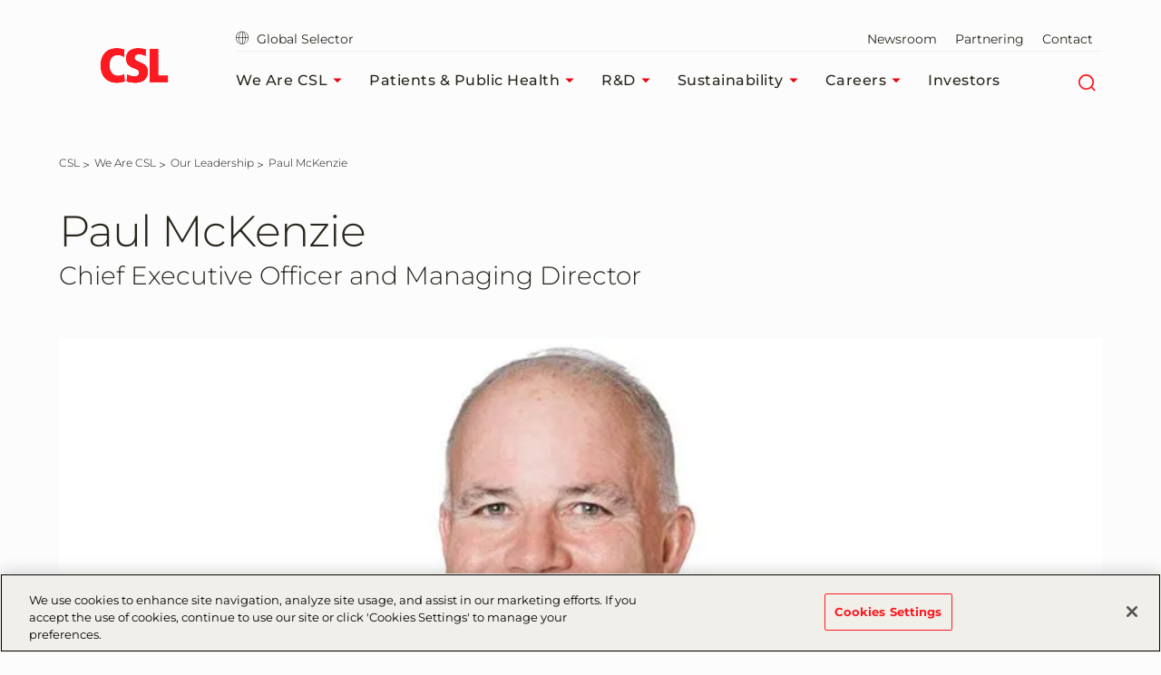

--- FILE ---
content_type: text/html; charset=utf-8
request_url: https://www.csl.com/we-are-csl/our-leadership/paul-mckenzie-glg
body_size: 202816
content:



<!DOCTYPE html>
<!--[if IE 7]><html lang="en-US" class="no-js ie7"><![endif]-->
<!--[if IE 8]><html lang="en-US" class="no-js ie8"><![endif]-->
<!--[if gt IE 8]><!-->
<html lang="en-US" prefix="og: http://ogp.me/ns#">
<!--<![endif]-->
<head>
<!-- OneTrust Cookies Consent Notice start for csl.com -->
<script src="https://cdn.cookielaw.org/scripttemplates/otSDKStub.js" data-document-language="true" type="text/javascript" charset="UTF-8" data-domain-script="84cd29e6-c215-4fdb-985f-d2b788608bda" ></script>
<script type="text/javascript">
function OptanonWrapper() { }
</script>
<!-- OneTrust Cookies Consent Notice end for csl.com -->    

<meta charset="utf-8" />
<meta name="author" content="" />
<meta name="viewport" content="width=device-width, initial-scale=1.0 user-scalable=yes" />
<meta http-equiv="X-UA-Compatible" content="IE=edge,chrome=1" />

<title>Paul McKenzie | CSL Global Leadership Team</title>

<meta name="keywords" content="">
<meta name="description" content="Paul McKenzie is CSL's Chief Executive Officer and Managing Director. Read Paul's Global Leadership Team biography.">

<meta name="csl:audience" content="default">

<meta property="og:site_name" content="CSL">
<meta property="og:title" content="Paul McKenzie">
<meta property="og:type" content="website">
<meta property="og:locale" content="en-US">
<meta property="og:url" content="https://www.csl.com/we-are-csl/our-leadership/paul-mckenzie-glg">
<meta property="og:image" content="https://www.csl.com/-/media/shared/csl-leadership/2024/glg-headshots-2024/leadership_1600x900_72dpi_paul-mckenzie.jpg">
<meta property="og:description" content="Paul McKenzie is CSL's Chief Executive Officer and Managing Director. ">

<meta name="twitter:card" content="summary" />
<meta name="twitter:site" content="CSL" />
<meta name="twitter:title" content="Paul McKenzie" />
<meta name="twitter:description" content="Paul McKenzie is CSL's Chief Executive Officer and Managing Director. " />
<meta name="twitter:image" content="https://www.csl.com/-/media/shared/csl-leadership/2024/glg-headshots-2024/leadership_1600x900_72dpi_paul-mckenzie.jpg" />

<meta name="format-detection" content="telephone=no">

<link rel="canonical" href="https://www.csl.com/we-are-csl/our-leadership/paul-mckenzie-glg" />

    
        <!-- Google Tag Manager -->
        <script>
			    (function(w,d,s,l,i){w[l]=w[l]||[];w[l].push({'gtm.start':
			    new Date().getTime(),event:'gtm.js'});var f=d.getElementsByTagName(s)[0],
			    j=d.createElement(s),dl=l!='dataLayer'?'&l='+l:'';j.async=true;j.src=
			    'https://www.googletagmanager.com/gtm.js?id='+i+dl;f.parentNode.insertBefore(j,f);
			    })(window,document,'script','dataLayer','GTM-5PMKWNR');
        </script>


    

    <link rel="stylesheet" href="/app/common/styles/Montserrat.css" />
    

    <link href="/bundles/css-plyr?v=jfrF_r2RSY-Sk3b9GUfKLjuo6ShVf5oWwgYWR07rCgM1" rel="stylesheet"/>

    <link href="/bundles/css-csl?v=9PLRm_t8fTvA2NSYIFEBcbPL62o4ZMfa7D_oUekqgRE1" rel="stylesheet"/>

    

   <script type="application/ld+json">
      { 
  "@context" : "http://schema.org",
  "@type" : "Organization",
  "@id": "https://www.csl.com/#organization",
  "address": {
    "@type": "PostalAddress",
    "addressCountry": "Australia",
    "addressRegion": "Victoria",
    "addressLocality": "Melbourne",
    "postalCode": "3000",
    "streetAddress": "655 Elizabeth Street"
  },
  "faxNumber": "+61 3 9389 1434",
  "legalName": "CSL Limited",
  "logo": "https://www.csl.com/-/media/shared/logos/csl/csl-logo-1600x800.png",
  "numberOfEmployees":"29000",
  "telephone": "+61 3 9389 1911",
  "description": "CSL (ASX:CSL; USOTC:CSLLY) is a leading global biotechnology company with a dynamic portfolio of lifesaving medicines, including those that treat haemophilia and immune deficiencies, vaccines to prevent influenza, and therapies in iron deficiency, dialysis and nephrology. Since our start in 1916, we have been driven by our promise to save lives using the latest technologies. Today, CSL – including our three businesses, CSL Behring, CSL Seqirus and CSL Vifor – provides lifesaving products to patients in more than 100 countries. Our unique combination of commercial strength, R&D focus and operational excellence enables us to identify, develop and deliver innovations so our patients can live life to the fullest. 
  CSL’s Three primary businesses have different areas of focus. CSL Behring is focused on Rare and Serious Diseases and Plasma-derived Therapies. CSL Seqirus is focused on Influenza Vaccines and Pandemic Preparedness. CSL Vifor is focused on Iron Deficiency, Nephrology and Kidney Conditions. All three businesses are committed to saving lives and protecting public health through continuous scientific innovation.",  
  "image": "https://www.csl.com/-/media/shared/logos/csl/csl-logo-1600x800.png",
  "name": "CSL",
  "alternateName": "CSL",
  "url" : "https://www.csl.com/"
}
   </script>
   <script type="application/ld+json">
      {
  "@context" : "https://schema.org",
  "@type" : "WebSite",
  "name" : "CSL",
  "url" : "https://www.csl.com/"
}
   </script>

    


        <link rel="icon" href="https://www.csl.com/-/media/csl/updated-favicon-for-web.png" />


    
</head>
<body class="  en-US website " id="root"
      data-locale="en-US"
      data-root-url="https://www.csl.com/"
      data-user-logged-in="false"
      data-brightcove-url="https://players.brightcove.net/5838291720001/default_default/index.min.js"
      itemscope itemtype="http://schema.org/WebPage">

    

    <noscript>
        <iframe title="google tag manager script" src="https://www.googletagmanager.com/ns.html?id=GTM-5PMKWNR" height="0" width="0" style="display:none;visibility:hidden"></iframe>
    </noscript>

    <a href="#main-content-area" class="skip-to-content" tabindex="0" aria-label="Skip to main content" aria-hidden="false" role="button">
	Skip to main content
</a>

    


<header class="module header faceliftHeader"
        data-name="header"
        itemscope="itemscope" id="headerIdentity" itemtype="http://schema.org/WPHeader">

    





    <div class="container menuContainer">
        <div class="col left">
            <div class="header__logo">
                <div class="logo-wedge faceliftHeaderLogo">
                    <img src="/app/common/images/2.3-logo-wedge.png" alt="">
                </div>
                <div class="logo-wedge-no-hero faceliftHeaderLogo">
                    <img src="/app/common/images/2.3-logo-wedge-no-hero.png" alt="">
                </div>
                <div class="logo faceliftHeaderLogo">
                    <a href="/" aria-label="csl logo" tabindex="0">
<img src="https://www.csl.com/-/media/shared/logos/csl/csl_logo_rgb_highres_72.png?h=467&amp;iar=0&amp;w=800&amp;hash=B6CF4C7784BD4FB9A8D6263408C8B81D" alt="CSL" width="800" height="467" DisableWebEdit="True" />                    </a>
                </div>
            </div>
        </div>

        <!-- nav col -->
        <div class="col right">
            <nav class="header-sub-nav" aria-label="secondary">
                <ul>
                    
                    <li>
                            <a class="cslglobalsel" href="https://www.csl.com/globalselector">
                                <i class="icon-globe" aria-hidden="true"></i>
                                Global Selector
                            </a>
                    </li>

                    
                    <li>

                    </li>

                    
                            <li>
                                <a href="https://newsroom.csl.com/" aria-label="Newsroom" tabindex="0"  >
                                    Newsroom 
                                </a>
                            </li>
                            <li>
                                <a href="/partnering" aria-label="Partnering" tabindex="0"  >
                                    Partnering 
                                </a>
                            </li>
                            <li>
                                <a href="/contact" aria-label="Contact" tabindex="0"  >
                                    Contact 
                                </a>
                            </li>
                    



                </ul>
            </nav>
            <!-- Main Navigation -->
            




<!-- header nav level 0-->
<nav class="col header-nav" itemscope itemtype="http://schema.org/SiteNavigationElement" aria-label="main">
    <ul>
            <li>
                <div class="nav-link primary mainMenu" data-level="0">
                    <a href="/we-are-csl" class="label faceliftHeader" aria-label="We Are CSL" tabindex="0"  >
                        We Are CSL

                            <i class="icon-caret-solid-sm faceliftHeader" aria-hidden="true"></i>
                    </a>

                        <div class="expanded-content secondary" data-level="0">
                            <div class="expanded-content__row faceliftExpandedRow">
                                <div class="container container-padding">
                                    <div class="col">
                                        <div class="col__inner">

                                                <div class="nav-link duplicate firstLevelMenuLink faceliftHoverNav" data-level="1">
                                                    <a href="/we-are-csl" class="label" aria-label="We Are CSL" tabindex="0">We Are CSL<i class="faceliftHeaderIcon" aria-hidden="true"></i></a>
                                                </div>

                                            <!-- header nav level 1-->
                                                    <div class="nav-link firstLevelMenuLink faceliftHoverNav" data-level="1">
                                                        <a href="/we-are-csl/our-businesses-and-products" class="label" aria-label="Our Businesses and Products" tabindex="0"  >Our Businesses and Products<i class="faceliftHeaderIcon" aria-hidden="true"></i></a>
                                                    </div>
                                                    <div class="nav-link firstLevelMenuLink faceliftHoverNav" data-level="1">
                                                        <a href="/we-are-csl/vita-original-stories" class="label" aria-label="Vita: Original Stories" tabindex="0"  >Vita: Original Stories<i class="faceliftHeaderIcon" aria-hidden="true"></i></a>
                                                    </div>
                                                    <div class="nav-link firstLevelMenuLink faceliftHoverNav" data-level="1">
                                                        <a href="/we-are-csl/our-leadership" class="label" aria-label="Our Leadership" tabindex="0"  >Our Leadership<i class="faceliftHeaderIcon" aria-hidden="true"></i></a>
                                                    </div>
                                                    <div class="nav-link firstLevelMenuLink faceliftHoverNav" data-level="1">
                                                        <a href="/we-are-csl/worldwide-locations" class="label" aria-label="Worldwide Locations" tabindex="0"  >Worldwide Locations<i class="faceliftHeaderIcon" aria-hidden="true"></i></a>
                                                    </div>
                                                    <div class="nav-link firstLevelMenuLink faceliftHoverNav" data-level="1">
                                                        <a href="/we-are-csl/corporate-governance" class="label" aria-label="Corporate Governance" tabindex="0"  >Corporate Governance<i class="faceliftHeaderIcon" aria-hidden="true"></i></a>
                                                    </div>
                                                    <div class="nav-link firstLevelMenuLink faceliftHoverNav" data-level="1">
                                                        <a href="/we-are-csl/our-impact" class="label" aria-label="Our Impact" tabindex="0"  >Our Impact<i class="faceliftHeaderIcon" aria-hidden="true"></i></a>
                                                    </div>
                                                    <div class="nav-link firstLevelMenuLink faceliftHoverNav" data-level="1">
                                                        <a href="/we-are-csl/frequently-asked-questions" class="label" aria-label="Frequently Asked Questions (FAQs)" tabindex="0"  >Frequently Asked Questions (FAQs)<i class="faceliftHeaderIcon" aria-hidden="true"></i></a>
                                                    </div>
                                        </div>
                                    </div>

                                    

                                                <div class="col header-sub-menu  displayNone">
                                                    <div class="tertiary" data-level="1">
                                                        <div class="">
                                                            <div class="col">
                                                                <div class="col__inner">
                                                                        <div class="sub-menu-link duplicate" style="display:none" data-level="2">
                                                                            <a href="/we-are-csl/our-businesses-and-products" class="label" aria-label="Our Businesses and Products" tabindex="0">Our Businesses and Products<i class="faceliftHeader" aria-hidden="true"></i></a>
                                                                        </div>
                                                                                                                                            <div class="nav-link" data-level="2">
                                                                            <a href="/we-are-csl/our-businesses-and-products/csl-behring" class="label"  >CSL Behring<i class="faceliftHeaderIcon" aria-hidden="true"></i></a>
                                                                        </div>
                                                                        <div class="nav-link" data-level="2">
                                                                            <a href="/we-are-csl/our-businesses-and-products/csl-seqirus" class="label"  >CSL Seqirus<i class="faceliftHeaderIcon" aria-hidden="true"></i></a>
                                                                        </div>
                                                                        <div class="nav-link" data-level="2">
                                                                            <a href="/we-are-csl/our-businesses-and-products/csl-vifor" class="label"  >CSL Vifor<i class="faceliftHeaderIcon" aria-hidden="true"></i></a>
                                                                        </div>
                                                                </div>
                                                            </div>
                                                        </div>
                                                    </div>
                                                </div>
                                                <div class="col header-sub-menu  displayNone">
                                                    <div class="tertiary" data-level="1">
                                                        <div class="">
                                                            <div class="col">
                                                                <div class="col__inner">
                                                                        <div class="sub-menu-link duplicate" style="display:none" data-level="2">
                                                                            <a href="/we-are-csl/corporate-governance" class="label" aria-label="Corporate Governance" tabindex="0">Corporate Governance<i class="faceliftHeader" aria-hidden="true"></i></a>
                                                                        </div>
                                                                                                                                            <div class="nav-link" data-level="2">
                                                                            <a href="/we-are-csl/corporate-governance/code-of-conduct" class="label"  >Code of Conduct<i class="faceliftHeaderIcon" aria-hidden="true"></i></a>
                                                                        </div>
                                                                        <div class="nav-link" data-level="2">
                                                                            <a href="/we-are-csl/corporate-governance/core-policies" class="label"  >Core Policies<i class="faceliftHeaderIcon" aria-hidden="true"></i></a>
                                                                        </div>
                                                                </div>
                                                            </div>
                                                        </div>
                                                    </div>
                                                </div>
                                                                            <div class="col featureItemOne colMenuRowOne faceliftFeatureItemOne">
                                            <div class="col__inner">
                                                <div class="header__teaser faceliftFeatureItem">
                                                    <figure data-backgroundimg="url('https://www.csl.com/-/media/shared/logos/vita/vitalogo768x430.jpg?h=430&w=768&cropregion=0,0,768,430&hash=72C650220CC62B4E73A13C08391C9C93')">
                                                        <a class="image-link" href="https://www.csl.com/we-are-csl/vita-original-stories"
                                                           aria-label="Read the Stories" tabindex="0">
                                                        </a>
                                                    </figure>
                                                    <p>
                                                        Vita means life. It's also our platform for sharing the stories of biotech's promise to patients and public health.
                                                    </p>

                                                    <a tabindex="0" title="Read the Stories" href="https://www.csl.com/we-are-csl/vita-original-stories" class="ui-btn ui-btn--text">Read the Stories</a>
                                                </div>
                                            </div>
                                        </div>
                                                                            <div class="col featureItemTwo colMenuRowTwo faceliftFeatureItemTwo">
                                            <div class="col__inner">
                                                <div class="header__teaser faceliftFeatureItem">
                                                    <figure data-backgroundimg="url('https://www.csl.com/-/media/shared/stock-images/gettyimages107670165twofemalescientists.jpg?h=430&w=768&cropregion=0,2,1600,897&hash=43C545F74FDBEB0EEF923CD152D0604C')">
                                                        <a class="image-link" href="https://www.csl.com/we-are-csl/our-businesses-and-products"
                                                           aria-label="Our Businesses and Products" tabindex="0">

                                                        </a>
                                                    </figure>
                                                    <p>
                                                        CSL consists of CSL Behring, CSL Seqirus and CSL Vifor. Learn more by visiting each section.
                                                    </p>

                                                    <a tabindex="0" title="Our Businesses and Products" href="https://www.csl.com/we-are-csl/our-businesses-and-products" class="ui-btn ui-btn--text">Our Businesses and Products</a>
                                                </div>
                                            </div>
                                        </div>
                                </div>
                            </div>
                            
                        </div>

                </div>
            </li>
            <li>
                <div class="nav-link primary mainMenu" data-level="0">
                    <a href="/patients-public-health" class="label faceliftHeader" aria-label="Patients &amp; Public Health" tabindex="0"  >
                        Patients &amp; Public Health

                            <i class="icon-caret-solid-sm faceliftHeader" aria-hidden="true"></i>
                    </a>

                        <div class="expanded-content secondary" data-level="0">
                            <div class="expanded-content__row faceliftExpandedRow">
                                <div class="container container-padding">
                                    <div class="col">
                                        <div class="col__inner">

                                                <div class="nav-link duplicate firstLevelMenuLink faceliftHoverNav" data-level="1">
                                                    <a href="/patients-public-health" class="label" aria-label="Patients &amp; Public Health" tabindex="0">Patients &amp; Public Health<i class="faceliftHeaderIcon" aria-hidden="true"></i></a>
                                                </div>

                                            <!-- header nav level 1-->
                                                    <div class="nav-link firstLevelMenuLink faceliftHoverNav" data-level="1">
                                                        <a href="/patients-public-health/rare-and-serious-diseases" class="label" aria-label="Rare &amp; Serious Diseases " tabindex="0"  >Rare &amp; Serious Diseases <i class="faceliftHeaderIcon" aria-hidden="true"></i></a>
                                                    </div>
                                                    <div class="nav-link firstLevelMenuLink faceliftHoverNav" data-level="1">
                                                        <a href="/patients-public-health/iron-deficiency" class="label" aria-label="Iron Deficiency" tabindex="0"  >Iron Deficiency<i class="faceliftHeaderIcon" aria-hidden="true"></i></a>
                                                    </div>
                                                    <div class="nav-link firstLevelMenuLink faceliftHoverNav" data-level="1">
                                                        <a href="/patients-public-health/nephrology" class="label" aria-label="Nephrology" tabindex="0"  >Nephrology<i class="faceliftHeaderIcon" aria-hidden="true"></i></a>
                                                    </div>
                                                    <div class="nav-link firstLevelMenuLink faceliftHoverNav" data-level="1">
                                                        <a href="/patients-public-health/vaccines" class="label" aria-label="Vaccines" tabindex="0"  >Vaccines<i class="faceliftHeaderIcon" aria-hidden="true"></i></a>
                                                    </div>
                                                    <div class="nav-link firstLevelMenuLink faceliftHoverNav" data-level="1">
                                                        <a href="/patients-public-health/patient-support-and-organizations" class="label" aria-label="Patient Support &amp; Organizations" tabindex="0"  >Patient Support &amp; Organizations<i class="faceliftHeaderIcon" aria-hidden="true"></i></a>
                                                    </div>
                                        </div>
                                    </div>

                                    

                                                <div class="col header-sub-menu  displayNone">
                                                    <div class="tertiary" data-level="1">
                                                        <div class="">
                                                            <div class="col">
                                                                <div class="col__inner">
                                                                        <div class="sub-menu-link duplicate" style="display:none" data-level="2">
                                                                            <a href="/patients-public-health/rare-and-serious-diseases" class="label" aria-label="Rare &amp; Serious Diseases " tabindex="0">Rare &amp; Serious Diseases <i class="faceliftHeader" aria-hidden="true"></i></a>
                                                                        </div>
                                                                                                                                            <div class="nav-link" data-level="2">
                                                                            <a href="/patients-public-health/rare-and-serious-diseases/immunodeficiency-and-autoimmune-diseases" class="label"  >Immunodeficiency and Autoimmune Diseases<i class="faceliftHeaderIcon" aria-hidden="true"></i></a>
                                                                        </div>
                                                                        <div class="nav-link" data-level="2">
                                                                            <a href="/patients-public-health/rare-and-serious-diseases/hereditary-bleeding-disorders" class="label"  >Hereditary Bleeding Disorders<i class="faceliftHeaderIcon" aria-hidden="true"></i></a>
                                                                        </div>
                                                                        <div class="nav-link" data-level="2">
                                                                            <a href="/patients-public-health/rare-and-serious-diseases/hereditary-angioedema" class="label"  >Hereditary Angioedema<i class="faceliftHeaderIcon" aria-hidden="true"></i></a>
                                                                        </div>
                                                                        <div class="nav-link" data-level="2">
                                                                            <a href="/patients-public-health/rare-and-serious-diseases/alpha-1-antitrypsin-deficiency" class="label"  >Alpha 1 Antitrypsin Deficiency<i class="faceliftHeaderIcon" aria-hidden="true"></i></a>
                                                                        </div>
                                                                </div>
                                                            </div>
                                                        </div>
                                                    </div>
                                                </div>
                                                <div class="col header-sub-menu  displayNone">
                                                    <div class="tertiary" data-level="1">
                                                        <div class="">
                                                            <div class="col">
                                                                <div class="col__inner">
                                                                        <div class="sub-menu-link duplicate" style="display:none" data-level="2">
                                                                            <a href="/patients-public-health/iron-deficiency" class="label" aria-label="Iron Deficiency" tabindex="0">Iron Deficiency<i class="faceliftHeader" aria-hidden="true"></i></a>
                                                                        </div>
                                                                                                                                            <div class="nav-link" data-level="2">
                                                                            <a href="/patients-public-health/iron-deficiency/iron-deficiency-patient-stories" class="label"  >Iron Deficiency Patient Stories<i class="faceliftHeaderIcon" aria-hidden="true"></i></a>
                                                                        </div>
                                                                </div>
                                                            </div>
                                                        </div>
                                                    </div>
                                                </div>
                                                <div class="col header-sub-menu  displayNone">
                                                    <div class="tertiary" data-level="1">
                                                        <div class="">
                                                            <div class="col">
                                                                <div class="col__inner">
                                                                        <div class="sub-menu-link duplicate" style="display:none" data-level="2">
                                                                            <a href="/patients-public-health/nephrology" class="label" aria-label="Nephrology" tabindex="0">Nephrology<i class="faceliftHeader" aria-hidden="true"></i></a>
                                                                        </div>
                                                                                                                                            <div class="nav-link" data-level="2">
                                                                            <a href="/patients-public-health/nephrology/nephrology-patient-stories" class="label"  >Nephrology Patient Stories<i class="faceliftHeaderIcon" aria-hidden="true"></i></a>
                                                                        </div>
                                                                </div>
                                                            </div>
                                                        </div>
                                                    </div>
                                                </div>
                                                <div class="col header-sub-menu  displayNone">
                                                    <div class="tertiary" data-level="1">
                                                        <div class="">
                                                            <div class="col">
                                                                <div class="col__inner">
                                                                        <div class="sub-menu-link duplicate" style="display:none" data-level="2">
                                                                            <a href="/patients-public-health/vaccines" class="label" aria-label="Vaccines" tabindex="0">Vaccines<i class="faceliftHeader" aria-hidden="true"></i></a>
                                                                        </div>
                                                                                                                                            <div class="nav-link" data-level="2">
                                                                            <a href="/patients-public-health/vaccines/covid-19" class="label"  >COVID-19<i class="faceliftHeaderIcon" aria-hidden="true"></i></a>
                                                                        </div>
                                                                        <div class="nav-link" data-level="2">
                                                                            <a href="/patients-public-health/vaccines/pandemic-response" class="label"  >Pandemic Response<i class="faceliftHeaderIcon" aria-hidden="true"></i></a>
                                                                        </div>
                                                                        <div class="nav-link" data-level="2">
                                                                            <a href="/patients-public-health/vaccines/in-licensing" class="label"  >In-Licensing<i class="faceliftHeaderIcon" aria-hidden="true"></i></a>
                                                                        </div>
                                                                        <div class="nav-link" data-level="2">
                                                                            <a href="/patients-public-health/vaccines/antivenoms-and-q-fever-vaccine" class="label"  >Antivenoms and Q fever Vaccine<i class="faceliftHeaderIcon" aria-hidden="true"></i></a>
                                                                        </div>
                                                                </div>
                                                            </div>
                                                        </div>
                                                    </div>
                                                </div>
                                                <div class="col header-sub-menu  displayNone">
                                                    <div class="tertiary" data-level="1">
                                                        <div class="">
                                                            <div class="col">
                                                                <div class="col__inner">
                                                                        <div class="sub-menu-link duplicate" style="display:none" data-level="2">
                                                                            <a href="/patients-public-health/patient-support-and-organizations" class="label" aria-label="Patient Support &amp; Organizations" tabindex="0">Patient Support &amp; Organizations<i class="faceliftHeader" aria-hidden="true"></i></a>
                                                                        </div>
                                                                                                                                            <div class="nav-link" data-level="2">
                                                                            <a href="/patients-public-health/patient-support-and-organizations/csl-behring-usa-support-and-assistance-programs" class="label"  >CSL Behring USA Support &amp; Assistance Programs<i class="faceliftHeaderIcon" aria-hidden="true"></i></a>
                                                                        </div>
                                                                        <div class="nav-link" data-level="2">
                                                                            <a href="/patients-public-health/patient-support-and-organizations/csl-vifor-managed-access-programs" class="label"  >CSL Vifor Managed Access Programs<i class="faceliftHeaderIcon" aria-hidden="true"></i></a>
                                                                        </div>
                                                                        <div class="nav-link" data-level="2">
                                                                            <a href="/patients-public-health/patient-support-and-organizations/lead-grants" class="label"  >LEAD Grants<i class="faceliftHeaderIcon" aria-hidden="true"></i></a>
                                                                        </div>
                                                                        <div class="nav-link" data-level="2">
                                                                            <a href="/patients-public-health/patient-support-and-organizations/csl-community-impact-awards" class="label"  >CSL Community Impact Awards<i class="faceliftHeaderIcon" aria-hidden="true"></i></a>
                                                                        </div>
                                                                </div>
                                                            </div>
                                                        </div>
                                                    </div>
                                                </div>
                                                                            <div class="col featureItemOne colMenuRowOne faceliftFeatureItemOne">
                                            <div class="col__inner">
                                                <div class="header__teaser faceliftFeatureItem">
                                                    <figure data-backgroundimg="url('https://www.csl.com/-/media/shared/employee-photos/two-women-testing-plasma_cropped.jpg?h=430&w=768&cropregion=6,0,1593,888&hash=59E2DE6E4D4084C9D6056AEE08555BC7')">
                                                        <a class="image-link" href="https://www.csl.com/patients-public-health/rare-and-serious-diseases"
                                                           aria-label="CSL Behring: Rare & Serious Diseases" tabindex="0">
                                                        </a>
                                                    </figure>
                                                    <p>
                                                        Biotechnology leader CSL Behring offers the broadest range of quality plasma-derived and recombinant therapies in our industry. 
                                                    </p>

                                                    <a tabindex="0" title="CSL Behring: Rare &amp; Serious Diseases" href="https://www.csl.com/patients-public-health/rare-and-serious-diseases" class="ui-btn ui-btn--text">CSL Behring: Rare & Serious Diseases</a>
                                                </div>
                                            </div>
                                        </div>
                                                                            <div class="col featureItemTwo colMenuRowTwo faceliftFeatureItemTwo">
                                            <div class="col__inner">
                                                <div class="header__teaser faceliftFeatureItem">
                                                    <figure data-backgroundimg="url('https://www.csl.com/-/media/shared/csl-seqirus/seqirus_pkv_0131.jpg?h=430&w=768&cropregion=0,2,1600,897&hash=E10CCE1BED028F1FEAE5B776E6C0BEA8')">
                                                        <a class="image-link" href="https://www.csl.com/we-are-csl/our-businesses-and-products/csl-seqirus"
                                                           aria-label="CSL Seqirus: Vaccines" tabindex="0">

                                                        </a>
                                                    </figure>
                                                    <p>
                                                        Derived from the expression 'securing health for all of us', CSL Seqirus is one of the world's largest influenza vaccine providers.
                                                    </p>

                                                    <a tabindex="0" title="CSL Seqirus: Vaccines" href="https://www.csl.com/we-are-csl/our-businesses-and-products/csl-seqirus" class="ui-btn ui-btn--text">CSL Seqirus: Vaccines</a>
                                                </div>
                                            </div>
                                        </div>
                                </div>
                            </div>
                            
                        </div>

                </div>
            </li>
            <li>
                <div class="nav-link primary mainMenu" data-level="0">
                    <a href="/research-and-development" class="label faceliftHeader" aria-label="R&amp;D" tabindex="0"  >
                        R&amp;D

                            <i class="icon-caret-solid-sm faceliftHeader" aria-hidden="true"></i>
                    </a>

                        <div class="expanded-content secondary" data-level="0">
                            <div class="expanded-content__row faceliftExpandedRow">
                                <div class="container container-padding">
                                    <div class="col">
                                        <div class="col__inner">

                                                <div class="nav-link duplicate firstLevelMenuLink faceliftHoverNav" data-level="1">
                                                    <a href="/research-and-development" class="label" aria-label="R&amp;D" tabindex="0">R&amp;D<i class="faceliftHeaderIcon" aria-hidden="true"></i></a>
                                                </div>

                                            <!-- header nav level 1-->
                                                    <div class="nav-link firstLevelMenuLink faceliftHoverNav" data-level="1">
                                                        <a href="/research-and-development/r-and-d-capabilities" class="label" aria-label="R&amp;D Capabilities" tabindex="0"  >R&amp;D Capabilities<i class="faceliftHeaderIcon" aria-hidden="true"></i></a>
                                                    </div>
                                                    <div class="nav-link firstLevelMenuLink faceliftHoverNav" data-level="1">
                                                        <a href="/research-and-development/awards-grants-and-initiatives" class="label" aria-label="Awards, Grants and Initiatives" tabindex="0"  >Awards, Grants and Initiatives<i class="faceliftHeaderIcon" aria-hidden="true"></i></a>
                                                    </div>
                                                    <div class="nav-link firstLevelMenuLink faceliftHoverNav" data-level="1">
                                                        <a href="/research-and-development/world-class-randd-network" class="label" aria-label="World-Class R&amp;D Network" tabindex="0"  >World-Class R&amp;D Network<i class="faceliftHeaderIcon" aria-hidden="true"></i></a>
                                                    </div>
                                                    <div class="nav-link firstLevelMenuLink faceliftHoverNav" data-level="1">
                                                        <a href="/research-and-development/product-pipeline" class="label" aria-label="Product Pipeline" tabindex="0"  >Product Pipeline<i class="faceliftHeaderIcon" aria-hidden="true"></i></a>
                                                    </div>
                                                    <div class="nav-link firstLevelMenuLink faceliftHoverNav" data-level="1">
                                                        <a href="/research-and-development/clinical-studies" class="label" aria-label="Clinical Studies at CSL" tabindex="0"  >Clinical Studies at CSL<i class="faceliftHeaderIcon" aria-hidden="true"></i></a>
                                                    </div>
                                        </div>
                                    </div>

                                    

                                                <div class="col header-sub-menu  displayNone">
                                                    <div class="tertiary" data-level="1">
                                                        <div class="">
                                                            <div class="col">
                                                                <div class="col__inner">
                                                                        <div class="sub-menu-link duplicate" style="display:none" data-level="2">
                                                                            <a href="/research-and-development/clinical-studies" class="label" aria-label="Clinical Studies at CSL" tabindex="0">Clinical Studies at CSL<i class="faceliftHeader" aria-hidden="true"></i></a>
                                                                        </div>
                                                                                                                                            <div class="nav-link" data-level="2">
                                                                            <a href="/research-and-development/clinical-studies/current-clinical-trials" class="label"  >Current Clinical Trials<i class="faceliftHeaderIcon" aria-hidden="true"></i></a>
                                                                        </div>
                                                                        <div class="nav-link" data-level="2">
                                                                            <a href="/research-and-development/clinical-studies/research-practices" class="label"  >Research Practices<i class="faceliftHeaderIcon" aria-hidden="true"></i></a>
                                                                        </div>
                                                                        <div class="nav-link" data-level="2">
                                                                            <a href="/research-and-development/clinical-studies/how-to-participate" class="label"  >How to Participate<i class="faceliftHeaderIcon" aria-hidden="true"></i></a>
                                                                        </div>
                                                                        <div class="nav-link" data-level="2">
                                                                            <a href="/research-and-development/clinical-studies/clinical-studies-faqs" class="label"  >Clinical Studies FAQs<i class="faceliftHeaderIcon" aria-hidden="true"></i></a>
                                                                        </div>
                                                                </div>
                                                            </div>
                                                        </div>
                                                    </div>
                                                </div>
                                                                            <div class="col featureItemOne colMenuRowOne faceliftFeatureItemOne">
                                            <div class="col__inner">
                                                <div class="header__teaser faceliftFeatureItem">
                                                    <figure data-backgroundimg="url('https://www.csl.com/-/media/shared/csl-seqirus/180409_seqirus_liverpool_01181600x900.jpg?h=430&w=768&cropregion=0,2,1600,897&hash=AA6B3E3D5DA469EFCC790E7D952BF8D6')">
                                                        <a class="image-link" href="https://www.csl.com/research-and-development/r-and-d-capabilities"
                                                           aria-label="R&D Capabilities" tabindex="0">
                                                        </a>
                                                    </figure>
                                                    <p>
                                                        R&D focuses its expertise on four strategic platforms: plasma protein technology; recombinant technology; cell and gene therapy; and vaccines technology. 
                                                    </p>

                                                    <a tabindex="0" title="R&amp;D Capabilities" href="https://www.csl.com/research-and-development/r-and-d-capabilities" class="ui-btn ui-btn--text">R&D Capabilities</a>
                                                </div>
                                            </div>
                                        </div>
                                                                            <div class="col featureItemTwo colMenuRowTwo faceliftFeatureItemTwo">
                                            <div class="col__inner">
                                                <div class="header__teaser faceliftFeatureItem">
                                                    <figure data-backgroundimg="url('https://www.csl.com/-/media/shared/employee-photos/scientistpapers.jpg?h=430&w=768&cropregion=0,0,768,430&hash=E8029FE525D295F87DA08486B202C77F')">
                                                        <a class="image-link" href="https://www.csl.com/research-and-development/awards-grants-and-initiatives"
                                                           aria-label="Awards, Grants and Initiatives" tabindex="0">

                                                        </a>
                                                    </figure>
                                                    <p>
                                                        One of our core values at CSL is Innovation. We support collaborative innovation through the endowment of awards and grants to researchers around the world.
                                                    </p>

                                                    <a tabindex="0" title="Awards, Grants and Initiatives" href="https://www.csl.com/research-and-development/awards-grants-and-initiatives" class="ui-btn ui-btn--text">Awards, Grants and Initiatives</a>
                                                </div>
                                            </div>
                                        </div>
                                </div>
                            </div>
                            
                        </div>

                </div>
            </li>
            <li>
                <div class="nav-link primary mainMenu" data-level="0">
                    <a href="/sustainability" class="label faceliftHeader" aria-label="Sustainability" tabindex="0"  >
                        Sustainability

                            <i class="icon-caret-solid-sm faceliftHeader" aria-hidden="true"></i>
                    </a>

                        <div class="expanded-content secondary" data-level="0">
                            <div class="expanded-content__row faceliftExpandedRow">
                                <div class="container container-padding">
                                    <div class="col">
                                        <div class="col__inner">

                                                <div class="nav-link duplicate firstLevelMenuLink faceliftHoverNav" data-level="1">
                                                    <a href="/sustainability" class="label" aria-label="Sustainability" tabindex="0">Sustainability<i class="faceliftHeaderIcon" aria-hidden="true"></i></a>
                                                </div>

                                            <!-- header nav level 1-->
                                                    <div class="nav-link firstLevelMenuLink faceliftHoverNav" data-level="1">
                                                        <a href="/sustainability/healthier-environment" class="label" aria-label="Healthier Environment" tabindex="0"  >Healthier Environment<i class="faceliftHeaderIcon" aria-hidden="true"></i></a>
                                                    </div>
                                                    <div class="nav-link firstLevelMenuLink faceliftHoverNav" data-level="1">
                                                        <a href="/sustainability/healthier-communities" class="label" aria-label="Healthier Communities" tabindex="0"  >Healthier Communities<i class="faceliftHeaderIcon" aria-hidden="true"></i></a>
                                                    </div>
                                                    <div class="nav-link firstLevelMenuLink faceliftHoverNav" data-level="1">
                                                        <a href="/sustainability/promising-futures" class="label" aria-label="Promising Futures" tabindex="0"  >Promising Futures<i class="faceliftHeaderIcon" aria-hidden="true"></i></a>
                                                    </div>
                                                    <div class="nav-link firstLevelMenuLink faceliftHoverNav" data-level="1">
                                                        <a href="/sustainability/governance" class="label" aria-label="Governance" tabindex="0"  >Governance<i class="faceliftHeaderIcon" aria-hidden="true"></i></a>
                                                    </div>
                                                    <div class="nav-link firstLevelMenuLink faceliftHoverNav" data-level="1">
                                                        <a href="/sustainability/data-and-reporting-centre" class="label" aria-label="Data and Reporting Centre" tabindex="0"  >Data and Reporting Centre<i class="faceliftHeaderIcon" aria-hidden="true"></i></a>
                                                    </div>
                                        </div>
                                    </div>

                                    

                                                <div class="col header-sub-menu  displayNone">
                                                    <div class="tertiary" data-level="1">
                                                        <div class="">
                                                            <div class="col">
                                                                <div class="col__inner">
                                                                        <div class="sub-menu-link duplicate" style="display:none" data-level="2">
                                                                            <a href="/sustainability/healthier-environment" class="label" aria-label="Healthier Environment" tabindex="0">Healthier Environment<i class="faceliftHeader" aria-hidden="true"></i></a>
                                                                        </div>
                                                                                                                                            <div class="nav-link" data-level="2">
                                                                            <a href="/sustainability/healthier-environment/climate-resilience" class="label"  >Climate Resilience<i class="faceliftHeaderIcon" aria-hidden="true"></i></a>
                                                                        </div>
                                                                        <div class="nav-link" data-level="2">
                                                                            <a href="/sustainability/healthier-environment/energy" class="label"  >Energy<i class="faceliftHeaderIcon" aria-hidden="true"></i></a>
                                                                        </div>
                                                                        <div class="nav-link" data-level="2">
                                                                            <a href="/sustainability/healthier-environment/water-waste-and-biodiversity" class="label"  >Water, Waste &amp; Biodiversity<i class="faceliftHeaderIcon" aria-hidden="true"></i></a>
                                                                        </div>
                                                                </div>
                                                            </div>
                                                        </div>
                                                    </div>
                                                </div>
                                                <div class="col header-sub-menu  displayNone">
                                                    <div class="tertiary" data-level="1">
                                                        <div class="">
                                                            <div class="col">
                                                                <div class="col__inner">
                                                                        <div class="sub-menu-link duplicate" style="display:none" data-level="2">
                                                                            <a href="/sustainability/healthier-communities" class="label" aria-label="Healthier Communities" tabindex="0">Healthier Communities<i class="faceliftHeader" aria-hidden="true"></i></a>
                                                                        </div>
                                                                                                                                            <div class="nav-link" data-level="2">
                                                                            <a href="/sustainability/healthier-communities/product-safety-and-quality" class="label"  >Product Safety &amp; Quality<i class="faceliftHeaderIcon" aria-hidden="true"></i></a>
                                                                        </div>
                                                                        <div class="nav-link" data-level="2">
                                                                            <a href="/sustainability/healthier-communities/innovation-and-randd" class="label"  >Innovation and R&amp;D<i class="faceliftHeaderIcon" aria-hidden="true"></i></a>
                                                                        </div>
                                                                        <div class="nav-link" data-level="2">
                                                                            <a href="/sustainability/healthier-communities/access-and-affordability" class="label"  >Access and Affordability<i class="faceliftHeaderIcon" aria-hidden="true"></i></a>
                                                                        </div>
                                                                        <div class="nav-link" data-level="2">
                                                                            <a href="/sustainability/healthier-communities/responsible-and-resilient-supply-chain" class="label"  >Responsible &amp; Resilient Supply Chain<i class="faceliftHeaderIcon" aria-hidden="true"></i></a>
                                                                        </div>
                                                                        <div class="nav-link" data-level="2">
                                                                            <a href="/sustainability/healthier-communities/donor-experience" class="label"  >Donor Experience<i class="faceliftHeaderIcon" aria-hidden="true"></i></a>
                                                                        </div>
                                                                        <div class="nav-link" data-level="2">
                                                                            <a href="/sustainability/healthier-communities/patient-experience" class="label"  >Patient Experience<i class="faceliftHeaderIcon" aria-hidden="true"></i></a>
                                                                        </div>
                                                                </div>
                                                            </div>
                                                        </div>
                                                    </div>
                                                </div>
                                                <div class="col header-sub-menu  displayNone">
                                                    <div class="tertiary" data-level="1">
                                                        <div class="">
                                                            <div class="col">
                                                                <div class="col__inner">
                                                                        <div class="sub-menu-link duplicate" style="display:none" data-level="2">
                                                                            <a href="/sustainability/promising-futures" class="label" aria-label="Promising Futures" tabindex="0">Promising Futures<i class="faceliftHeader" aria-hidden="true"></i></a>
                                                                        </div>
                                                                                                                                            <div class="nav-link" data-level="2">
                                                                            <a href="/sustainability/promising-futures/talent-and-culture" class="label"  >Talent and Culture<i class="faceliftHeaderIcon" aria-hidden="true"></i></a>
                                                                        </div>
                                                                        <div class="nav-link" data-level="2">
                                                                            <a href="/sustainability/promising-futures/health-safety-and-wellbeing" class="label"  >Health, Safety &amp; Wellbeing<i class="faceliftHeaderIcon" aria-hidden="true"></i></a>
                                                                        </div>
                                                                        <div class="nav-link" data-level="2">
                                                                            <a href="/sustainability/promising-futures/inclusion-and-belonging" class="label"  >Inclusion and Belonging<i class="faceliftHeaderIcon" aria-hidden="true"></i></a>
                                                                        </div>
                                                                </div>
                                                            </div>
                                                        </div>
                                                    </div>
                                                </div>
                                                <div class="col header-sub-menu  displayNone">
                                                    <div class="tertiary" data-level="1">
                                                        <div class="">
                                                            <div class="col">
                                                                <div class="col__inner">
                                                                        <div class="sub-menu-link duplicate" style="display:none" data-level="2">
                                                                            <a href="/sustainability/governance" class="label" aria-label="Governance" tabindex="0">Governance<i class="faceliftHeader" aria-hidden="true"></i></a>
                                                                        </div>
                                                                                                                                            <div class="nav-link" data-level="2">
                                                                            <a href="/sustainability/governance/ethics-and-transparency" class="label"  >Ethics &amp; Transparency<i class="faceliftHeaderIcon" aria-hidden="true"></i></a>
                                                                        </div>
                                                                        <div class="nav-link" data-level="2">
                                                                            <a href="/sustainability/governance/data-protection-and-privacy" class="label"  >Data Protection &amp; Privacy<i class="faceliftHeaderIcon" aria-hidden="true"></i></a>
                                                                        </div>
                                                                        <div class="nav-link" data-level="2">
                                                                            <a href="/sustainability/governance/stakeholder-engagement-and-material-topics" class="label"  >Stakeholder Engagement &amp; Material Topics<i class="faceliftHeaderIcon" aria-hidden="true"></i></a>
                                                                        </div>
                                                                </div>
                                                            </div>
                                                        </div>
                                                    </div>
                                                </div>
                                                <div class="col header-sub-menu  displayNone">
                                                    <div class="tertiary" data-level="1">
                                                        <div class="">
                                                            <div class="col">
                                                                <div class="col__inner">
                                                                        <div class="sub-menu-link duplicate" style="display:none" data-level="2">
                                                                            <a href="/sustainability/data-and-reporting-centre" class="label" aria-label="Data and Reporting Centre" tabindex="0">Data and Reporting Centre<i class="faceliftHeader" aria-hidden="true"></i></a>
                                                                        </div>
                                                                                                                                            <div class="nav-link" data-level="2">
                                                                            <a href="/sustainability/data-and-reporting-centre/annual-publications" class="label"  >Annual Publications<i class="faceliftHeaderIcon" aria-hidden="true"></i></a>
                                                                        </div>
                                                                        <div class="nav-link" data-level="2">
                                                                            <a href="/sustainability/data-and-reporting-centre/policies" class="label"  >Policies<i class="faceliftHeaderIcon" aria-hidden="true"></i></a>
                                                                        </div>
                                                                        <div class="nav-link" data-level="2">
                                                                            <a href="/sustainability/data-and-reporting-centre/key-performance-data-summary" class="label"  >Key Performance Data Summary<i class="faceliftHeaderIcon" aria-hidden="true"></i></a>
                                                                        </div>
                                                                </div>
                                                            </div>
                                                        </div>
                                                    </div>
                                                </div>
                                                                            <div class="col featureItemOne colMenuRowOne faceliftFeatureItemOne">
                                            <div class="col__inner">
                                                <div class="header__teaser faceliftFeatureItem">
                                                    <figure data-backgroundimg="url('https://www.csl.com/-/media/one-csl/sustainability/environment/csl---environment-hero-1600x450.png?h=430&w=768&cropregion=397,0,1201,450&hash=D9DDC8992555973C1F5E98D1FE29B296')">
                                                        <a class="image-link" href="https://www.csl.com/sustainability/healthier-environment/energy"
                                                           aria-label="Learn About Our Targets" tabindex="0">
                                                        </a>
                                                    </figure>
                                                    <p>
                                                        As part of our broader sustainability strategy to build a more sustainable future, CSL commits to reduce absolute Scope 1 and 2 greenhouse gas emissions by 42% by FY2030.
                                                    </p>

                                                    <a tabindex="0" title="Learn About Our Targets" href="https://www.csl.com/sustainability/healthier-environment/energy" class="ui-btn ui-btn--text">Learn About Our Targets</a>
                                                </div>
                                            </div>
                                        </div>
                                                                            <div class="col featureItemTwo colMenuRowTwo faceliftFeatureItemTwo">
                                            <div class="col__inner">
                                                <div class="header__teaser faceliftFeatureItem">
                                                    <figure data-backgroundimg="url('https://www.csl.com/-/media/shared/stock-images/children-riding-bicycles.jpg?h=430&w=768&cropregion=0,85,1600,981&hash=1CCC74A5F26414C7A726B5CEDC415C4C')">
                                                        <a class="image-link" href="https://www.csl.com/sustainability/healthier-communities"
                                                           aria-label="Supporting Our Communities" tabindex="0">

                                                        </a>
                                                    </figure>
                                                    <p>
                                                        Along with our sustainability strategy, CSL’s community contribution framework helps deliver on our Values and support execution of our 2030 strategy.
                                                    </p>

                                                    <a tabindex="0" title="Supporting Our Communities" href="https://www.csl.com/sustainability/healthier-communities" class="ui-btn ui-btn--text">Supporting Our Communities</a>
                                                </div>
                                            </div>
                                        </div>
                                </div>
                            </div>
                            
                        </div>

                </div>
            </li>
            <li>
                <div class="nav-link primary mainMenu" data-level="0">
                    <a href="/careers" class="label faceliftHeader" aria-label="Careers" tabindex="0"  >
                        Careers

                            <i class="icon-caret-solid-sm faceliftHeader" aria-hidden="true"></i>
                    </a>

                        <div class="expanded-content secondary" data-level="0">
                            <div class="expanded-content__row faceliftExpandedRow">
                                <div class="container container-padding">
                                    <div class="col">
                                        <div class="col__inner">

                                                <div class="nav-link duplicate firstLevelMenuLink faceliftHoverNav" data-level="1">
                                                    <a href="/careers" class="label" aria-label="Careers" tabindex="0">Careers<i class="faceliftHeaderIcon" aria-hidden="true"></i></a>
                                                </div>

                                            <!-- header nav level 1-->
                                                    <div class="nav-link firstLevelMenuLink faceliftHoverNav" data-level="1">
                                                        <a href="/careers/inclusion-and-belonging" class="label" aria-label="Inclusion and Belonging" tabindex="0"  >Inclusion and Belonging<i class="faceliftHeaderIcon" aria-hidden="true"></i></a>
                                                    </div>
                                                    <div class="nav-link firstLevelMenuLink faceliftHoverNav" data-level="1">
                                                        <a href="/careers/your-well-being" class="label" aria-label="How CSL Supports Your Well-being" tabindex="0"  >How CSL Supports Your Well-being<i class="faceliftHeaderIcon" aria-hidden="true"></i></a>
                                                    </div>
                                                    <div class="nav-link firstLevelMenuLink faceliftHoverNav" data-level="1">
                                                        <a href="/careers/early-careers-at-csl" class="label" aria-label="Early Careers at CSL" tabindex="0"  >Early Careers at CSL<i class="faceliftHeaderIcon" aria-hidden="true"></i></a>
                                                    </div>
                                                    <div class="nav-link firstLevelMenuLink faceliftHoverNav" data-level="1">
                                                        <a href="/careers/life-at-csl" class="label" aria-label="Life at CSL" tabindex="0"  >Life at CSL<i class="faceliftHeaderIcon" aria-hidden="true"></i></a>
                                                    </div>
                                                    <div class="nav-link firstLevelMenuLink faceliftHoverNav" data-level="1">
                                                        <a href="/careers/explore-careers-at-csl" class="label" aria-label="Explore Careers at CSL" tabindex="0"  >Explore Careers at CSL<i class="faceliftHeaderIcon" aria-hidden="true"></i></a>
                                                    </div>
                                        </div>
                                    </div>

                                    

                                                <div class="col header-sub-menu  displayNone">
                                                    <div class="tertiary" data-level="1">
                                                        <div class="">
                                                            <div class="col">
                                                                <div class="col__inner">
                                                                        <div class="sub-menu-link duplicate" style="display:none" data-level="2">
                                                                            <a href="/careers/early-careers-at-csl" class="label" aria-label="Early Careers at CSL" tabindex="0">Early Careers at CSL<i class="faceliftHeader" aria-hidden="true"></i></a>
                                                                        </div>
                                                                                                                                            <div class="nav-link" data-level="2">
                                                                            <a href="/careers/early-careers-at-csl/apprenticeships" class="label"  >Apprenticeships<i class="faceliftHeaderIcon" aria-hidden="true"></i></a>
                                                                        </div>
                                                                        <div class="nav-link" data-level="2">
                                                                            <a href="/careers/early-careers-at-csl/internships" class="label"  >Internships at CSL<i class="faceliftHeaderIcon" aria-hidden="true"></i></a>
                                                                        </div>
                                                                        <div class="nav-link" data-level="2">
                                                                            <a href="/careers/early-careers-at-csl/rotational-programs" class="label"  >Graduate Rotational Programs at CSL<i class="faceliftHeaderIcon" aria-hidden="true"></i></a>
                                                                        </div>
                                                                </div>
                                                            </div>
                                                        </div>
                                                    </div>
                                                </div>
                                                                            <div class="col featureItemOne colMenuRowOne faceliftFeatureItemOne">
                                            <div class="col__inner">
                                                <div class="header__teaser faceliftFeatureItem">
                                                    <figure data-backgroundimg="url('https://www.csl.com/-/media/shared/employee-photos/women-in-office.jpg?h=430&w=768&cropregion=0,2,1600,897&hash=F9861378CB24C1E57B950E752D9D6EB6')">
                                                        <a class="image-link" href="https://www.csl.com/careers/inclusion-and-belonging"
                                                           aria-label="Read About Our Approach to Inclusion and Belonging" tabindex="0">
                                                        </a>
                                                    </figure>
                                                    <p>
                                                        At CSL, Inclusion and Belonging is at the core of our mission and who we are. It fuels our innovation day in and day out.
                                                    </p>

                                                    <a tabindex="0" title="Read About Our Approach to Inclusion and Belonging" href="https://www.csl.com/careers/inclusion-and-belonging" class="ui-btn ui-btn--text">Read About Our Approach to Inclusion and Belonging</a>
                                                </div>
                                            </div>
                                        </div>
                                                                            <div class="col featureItemTwo colMenuRowTwo faceliftFeatureItemTwo">
                                            <div class="col__inner">
                                                <div class="header__teaser faceliftFeatureItem">
                                                    <figure data-backgroundimg="url('https://www.csl.com/-/media/shared/employee-photos/csl-graduate-program-2022-hero-x1600px.png?h=430&w=768&cropregion=0,2,1600,897&hash=F8C4656BB76A40CDC814127D8265E7C5')">
                                                        <a class="image-link" href="https://www.csl.com/careers/early-careers-at-csl"
                                                           aria-label="Early Careers at CSL" tabindex="0">

                                                        </a>
                                                    </figure>
                                                    <p>
                                                        Whether you are early in your college education or recently completed your degree, it's never too soon to consider CSL for your Promising Future!
                                                    </p>

                                                    <a tabindex="0" title="Early Careers at CSL" href="https://www.csl.com/careers/early-careers-at-csl" class="ui-btn ui-btn--text">Early Careers at CSL</a>
                                                </div>
                                            </div>
                                        </div>
                                </div>
                            </div>
                            
                        </div>

                </div>
            </li>
            <li>
                <div class="nav-link primary mainMenu" data-level="0">
                    <a href="https://investors.csl.com/" class="label faceliftHeader" aria-label="Investors" tabindex="0"  >
                        Investors

                    </a>


                </div>
            </li>

        
        <li class="header-nav__navicon">
            <button data-type="hamburger" class="ui-icon-btn" id="header-hamburger-btn" role="navigation" aria-label="Main" tabindex="0">
                <i class="icon-hamburger" aria-hidden="true"></i>
            </button>
        </li>
        <li class="header-nav__navicon navicon-search">
            <button data-type="search" class="ui-icon-btn" id="header-search-btn" aria-label="Search" tabindex="0">
                <i class="icon-magnifier" aria-hidden="true"></i>
            </button>
        </li>
    </ul>

    <span class="color-bar off"></span>
</nav>
        </div>
    </div>
    <!--mobile nav(sidebar)-->
    



<nav class="module sidebar facelift" data-name="sidebar" aria-label="main">
    <div class="sidebar__row top sidebarTopRowCls">
        <div class="col"></div>
        <div class="col">
            <a aria-hidden="true" tabindex="-1" href="#" class="ui-btn" id="sidebar-current">
                <span>CSL</span>
            </a>
        </div>

        <div class="col">
            <button aria-hidden="true" tabindex="-1" href="#" class="ui-btn" id="sidebar-close-btn" type="button"><i class="icon-close"></i></button>
            <button aria-hidden="true" tabindex="-1" href="#" class="ui-btn" id="sidebar-back-btn" type="button"><i class="icon-caret-outline"></i><span>Back</span></button>
        </div>
    </div>

    <div class="sidebarFaceliftSearch">
        


<div class="module inline-search" data-name="inline-search">
    <div class="container">
        <div class="inline-search__row">
            <form method="GET" action="/search" role="search" aria-label="inline search">  
                <label class="search-control-label">Search</label>

                <div class="ui-component ui-input search large" data-type="text" data-name="ui-input">
                    <button data-role="search" tabIndex="0" aria-label="search" type="button"></button>
                    <input type="text" name="q" value="" placeholder="Search" aria-label="Search" autocomplete="off" />
                    <button data-role="submit" tabIndex="0" aria-label="submit" type="submit"></button>
                </div>

            <input type="hidden" name="as_sfid" value="AAAAAAUjo_DMvB2DEK5yrMi1IMf2LPzSzv58-ksLI5PaqB2Zv6aB9xQonxcK-3-LLeMRKX0F78KyPXFLUg2FQZZV_x_Cl51kRjTtnhMX85xz6cjt0TQBQ69xlyStkMAEiT9vInDrn7KOl6BE3qJ_6Toz2E8ZgVdovrFnYy4EtdEgrmrqOg==" /><input type="hidden" name="as_fid" value="1af2598adb866675b77ee4be3001bd03b58dc920" /></form>
        </div>
        
            <div class="inline-search__popular">
                    <div class="col">
                        <p> </p>
                    </div>
                
                <div class="col">
                    <ul>
                                <li data-value=" ">
                                    <a href="/search?q=" class="ui-btn ui-btn--secondary ga-popsearch" aria-label=" " tabindex="0"> </a>
                                </li>
                       

                    </ul>
                </div>
            </div>
    </div>
</div>

    </div>
    <div class="sidebar__row bottom">
        <nav itemscope itemtype="http://schema.org/SiteNavigationElement" aria-label="mobile inner nav">
            <ul class="sidebar-nav facelift">
                    <li class="sidebar__row-primary" data-navpageid="{CF33D3D6-C9DE-4528-89AC-A0FE43113572}">
                        <div class="sidebar-item" data-level="0">
                            <a aria-hidden="true" tabindex="-1" class="ui-icon-btn" href="/we-are-csl"  >
                                We Are CSL 
                                <i class="icon-down-arrow facelift"></i>
                            </a>

                                <!--children lv1-->
                                <ul class="sidebar-nav facelift">
                                    
                                    <li class="sidebar__row-primary">
                                        <div class="sidebar-item parent-dup" data-level="1">
                                            <a aria-hidden="true" tabindex="-1" class="ui-btn" href="/we-are-csl">
                                                We Are CSL
                                                <i class="icon-ic_home_black_24px facelift"></i>
                                            </a>
                                        </div>
                                    </li>

                                        <li class="sidebar__row-primary subpage" data-navpageid="{E5DE00CD-8187-4A6E-8D7B-B8B62948C405}">
                                            <div class="sidebar-item" data-level="1">
                                                <a aria-hidden="true" tabindex="-1" class="ui-icon-btn" href="/we-are-csl/our-businesses-and-products"  >
                                                    Our Businesses and Products 
                                                    <i class="icon-down-arrow facelift"></i>
                                                </a>

                                                    <!--children lv2-->
                                                    <ul class="sidebar-nav facelift">
                                                        
                                                        <li class="sidebar__row-primary subpage">
                                                            <div class="sidebar-item parent-dup" data-level="2">
                                                                <a aria-hidden="true" tabindex="-1" class="ui-icon-btn" href="/we-are-csl/our-businesses-and-products">
                                                                    Our Businesses and Products
                                                                    <i class="icon-down-arrow facelift"></i>
                                                                </a>
                                                            </div>
                                                        </li>

                                                            <li class="sidebar__row-primary subpage-child" data-navpageid="{31EE8682-107C-4805-B72A-01F86417C6B7}">
                                                                <div class="sidebar-item" data-level="2">
                                                                    <a aria-hidden="true" tabindex="-1" class="ui-btn" href="/we-are-csl/our-businesses-and-products/csl-behring"  >
                                                                        CSL Behring 
                                                                        <i class="icon-down-arrow facelift"></i>
                                                                    </a>
                                                                </div>
                                                            </li>
                                                            <li class="sidebar__row-primary subpage-child" data-navpageid="{2DF7618B-E8C1-44D1-A355-67074FE17326}">
                                                                <div class="sidebar-item" data-level="2">
                                                                    <a aria-hidden="true" tabindex="-1" class="ui-btn" href="/we-are-csl/our-businesses-and-products/csl-seqirus"  >
                                                                        CSL Seqirus 
                                                                        <i class="icon-down-arrow facelift"></i>
                                                                    </a>
                                                                </div>
                                                            </li>
                                                            <li class="sidebar__row-primary subpage-child" data-navpageid="{338D9412-5C67-4C4B-BFE7-FAC8D96B2A24}">
                                                                <div class="sidebar-item" data-level="2">
                                                                    <a aria-hidden="true" tabindex="-1" class="ui-btn" href="/we-are-csl/our-businesses-and-products/csl-vifor"  >
                                                                        CSL Vifor 
                                                                        <i class="icon-down-arrow facelift"></i>
                                                                    </a>
                                                                </div>
                                                            </li>
                                                    </ul>
                                            </div>
                                        </li>
                                        <li class="sidebar__row-primary subpage" data-navpageid="{EEBBE4F6-6316-4427-8984-DC462876997C}">
                                            <div class="sidebar-item" data-level="1">
                                                <a aria-hidden="true" tabindex="-1" class="ui-icon-btn" href="/we-are-csl/vita-original-stories"  >
                                                    Vita: Original Stories 
                                                    <i class="icon-down-arrow facelift"></i>
                                                </a>

                                            </div>
                                        </li>
                                        <li class="sidebar__row-primary subpage" data-navpageid="{7C2E36D0-7142-43E9-84D9-8FAB32127A4F}">
                                            <div class="sidebar-item" data-level="1">
                                                <a aria-hidden="true" tabindex="-1" class="ui-icon-btn" href="/we-are-csl/our-leadership"  >
                                                    Our Leadership 
                                                    <i class="icon-down-arrow facelift"></i>
                                                </a>

                                            </div>
                                        </li>
                                        <li class="sidebar__row-primary subpage" data-navpageid="{F6881FE3-C4F0-4055-BBFB-3ED9F717D700}">
                                            <div class="sidebar-item" data-level="1">
                                                <a aria-hidden="true" tabindex="-1" class="ui-icon-btn" href="/we-are-csl/worldwide-locations"  >
                                                    Worldwide Locations 
                                                    <i class="icon-down-arrow facelift"></i>
                                                </a>

                                            </div>
                                        </li>
                                        <li class="sidebar__row-primary subpage" data-navpageid="{FFDD6F48-0464-40DC-B5F8-5E08817C1BD2}">
                                            <div class="sidebar-item" data-level="1">
                                                <a aria-hidden="true" tabindex="-1" class="ui-icon-btn" href="/we-are-csl/corporate-governance"  >
                                                    Corporate Governance 
                                                    <i class="icon-down-arrow facelift"></i>
                                                </a>

                                                    <!--children lv2-->
                                                    <ul class="sidebar-nav facelift">
                                                        
                                                        <li class="sidebar__row-primary subpage">
                                                            <div class="sidebar-item parent-dup" data-level="2">
                                                                <a aria-hidden="true" tabindex="-1" class="ui-icon-btn" href="/we-are-csl/corporate-governance">
                                                                    Corporate Governance
                                                                    <i class="icon-down-arrow facelift"></i>
                                                                </a>
                                                            </div>
                                                        </li>

                                                            <li class="sidebar__row-primary subpage-child" data-navpageid="{6B4CFDCF-9064-4826-93D3-F15DD5DD6651}">
                                                                <div class="sidebar-item" data-level="2">
                                                                    <a aria-hidden="true" tabindex="-1" class="ui-btn" href="/we-are-csl/corporate-governance/code-of-conduct"  >
                                                                        Code of Conduct 
                                                                        <i class="icon-down-arrow facelift"></i>
                                                                    </a>
                                                                </div>
                                                            </li>
                                                            <li class="sidebar__row-primary subpage-child" data-navpageid="{3931C7CE-FBE9-4B5E-89D7-F1B04F5A535C}">
                                                                <div class="sidebar-item" data-level="2">
                                                                    <a aria-hidden="true" tabindex="-1" class="ui-btn" href="/we-are-csl/corporate-governance/core-policies"  >
                                                                        Core Policies 
                                                                        <i class="icon-down-arrow facelift"></i>
                                                                    </a>
                                                                </div>
                                                            </li>
                                                    </ul>
                                            </div>
                                        </li>
                                        <li class="sidebar__row-primary subpage" data-navpageid="{92EC1ED6-3F83-4405-8EFE-2C43A906C824}">
                                            <div class="sidebar-item" data-level="1">
                                                <a aria-hidden="true" tabindex="-1" class="ui-icon-btn" href="/we-are-csl/our-impact"  >
                                                    Our Impact 
                                                    <i class="icon-down-arrow facelift"></i>
                                                </a>

                                            </div>
                                        </li>
                                        <li class="sidebar__row-primary subpage" data-navpageid="{E8DD16C7-0EF9-40B1-890E-0AF4583981E2}">
                                            <div class="sidebar-item" data-level="1">
                                                <a aria-hidden="true" tabindex="-1" class="ui-icon-btn" href="/we-are-csl/frequently-asked-questions"  >
                                                    Frequently Asked Questions (FAQs) 
                                                    <i class="icon-down-arrow facelift"></i>
                                                </a>

                                            </div>
                                        </li>
                                </ul>
                        </div>
                    </li>
                    <li class="sidebar__row-primary" data-navpageid="{E6F00BC4-DE03-4064-9D93-340854BEB637}">
                        <div class="sidebar-item" data-level="0">
                            <a aria-hidden="true" tabindex="-1" class="ui-icon-btn" href="/patients-public-health"  >
                                Patients &amp; Public Health 
                                <i class="icon-down-arrow facelift"></i>
                            </a>

                                <!--children lv1-->
                                <ul class="sidebar-nav facelift">
                                    
                                    <li class="sidebar__row-primary">
                                        <div class="sidebar-item parent-dup" data-level="1">
                                            <a aria-hidden="true" tabindex="-1" class="ui-btn" href="/patients-public-health">
                                                Patients &amp; Public Health
                                                <i class="icon-ic_home_black_24px facelift"></i>
                                            </a>
                                        </div>
                                    </li>

                                        <li class="sidebar__row-primary subpage" data-navpageid="{FB3CAFC7-968F-4EB2-B9F4-6C5D657FCE58}">
                                            <div class="sidebar-item" data-level="1">
                                                <a aria-hidden="true" tabindex="-1" class="ui-icon-btn" href="/patients-public-health/rare-and-serious-diseases"  >
                                                    Rare &amp; Serious Diseases  
                                                    <i class="icon-down-arrow facelift"></i>
                                                </a>

                                                    <!--children lv2-->
                                                    <ul class="sidebar-nav facelift">
                                                        
                                                        <li class="sidebar__row-primary subpage">
                                                            <div class="sidebar-item parent-dup" data-level="2">
                                                                <a aria-hidden="true" tabindex="-1" class="ui-icon-btn" href="/patients-public-health/rare-and-serious-diseases">
                                                                    Rare &amp; Serious Diseases 
                                                                    <i class="icon-down-arrow facelift"></i>
                                                                </a>
                                                            </div>
                                                        </li>

                                                            <li class="sidebar__row-primary subpage-child" data-navpageid="{2DE16062-1086-432D-A7EF-7DD9AE7731F7}">
                                                                <div class="sidebar-item" data-level="2">
                                                                    <a aria-hidden="true" tabindex="-1" class="ui-btn" href="/patients-public-health/rare-and-serious-diseases/immunodeficiency-and-autoimmune-diseases"  >
                                                                        Immunodeficiency and Autoimmune Diseases 
                                                                        <i class="icon-down-arrow facelift"></i>
                                                                    </a>
                                                                </div>
                                                            </li>
                                                            <li class="sidebar__row-primary subpage-child" data-navpageid="{4322FA32-15D6-4325-B057-B5930E94BCF3}">
                                                                <div class="sidebar-item" data-level="2">
                                                                    <a aria-hidden="true" tabindex="-1" class="ui-btn" href="/patients-public-health/rare-and-serious-diseases/hereditary-bleeding-disorders"  >
                                                                        Hereditary Bleeding Disorders 
                                                                        <i class="icon-down-arrow facelift"></i>
                                                                    </a>
                                                                </div>
                                                            </li>
                                                            <li class="sidebar__row-primary subpage-child" data-navpageid="{AED21D7E-03A5-4974-9351-E8A7BD802F6B}">
                                                                <div class="sidebar-item" data-level="2">
                                                                    <a aria-hidden="true" tabindex="-1" class="ui-btn" href="/patients-public-health/rare-and-serious-diseases/hereditary-angioedema"  >
                                                                        Hereditary Angioedema 
                                                                        <i class="icon-down-arrow facelift"></i>
                                                                    </a>
                                                                </div>
                                                            </li>
                                                            <li class="sidebar__row-primary subpage-child" data-navpageid="{495BFA82-814C-4392-A011-2482092E5968}">
                                                                <div class="sidebar-item" data-level="2">
                                                                    <a aria-hidden="true" tabindex="-1" class="ui-btn" href="/patients-public-health/rare-and-serious-diseases/alpha-1-antitrypsin-deficiency"  >
                                                                        Alpha 1 Antitrypsin Deficiency 
                                                                        <i class="icon-down-arrow facelift"></i>
                                                                    </a>
                                                                </div>
                                                            </li>
                                                    </ul>
                                            </div>
                                        </li>
                                        <li class="sidebar__row-primary subpage" data-navpageid="{29393991-26DD-43B9-AC3A-6062FC12A064}">
                                            <div class="sidebar-item" data-level="1">
                                                <a aria-hidden="true" tabindex="-1" class="ui-icon-btn" href="/patients-public-health/iron-deficiency"  >
                                                    Iron Deficiency 
                                                    <i class="icon-down-arrow facelift"></i>
                                                </a>

                                                    <!--children lv2-->
                                                    <ul class="sidebar-nav facelift">
                                                        
                                                        <li class="sidebar__row-primary subpage">
                                                            <div class="sidebar-item parent-dup" data-level="2">
                                                                <a aria-hidden="true" tabindex="-1" class="ui-icon-btn" href="/patients-public-health/iron-deficiency">
                                                                    Iron Deficiency
                                                                    <i class="icon-down-arrow facelift"></i>
                                                                </a>
                                                            </div>
                                                        </li>

                                                            <li class="sidebar__row-primary subpage-child" data-navpageid="{1BBDD568-569C-4D07-8842-9C85066A1AEB}">
                                                                <div class="sidebar-item" data-level="2">
                                                                    <a aria-hidden="true" tabindex="-1" class="ui-btn" href="/patients-public-health/iron-deficiency/iron-deficiency-patient-stories"  >
                                                                        Iron Deficiency Patient Stories 
                                                                        <i class="icon-down-arrow facelift"></i>
                                                                    </a>
                                                                </div>
                                                            </li>
                                                    </ul>
                                            </div>
                                        </li>
                                        <li class="sidebar__row-primary subpage" data-navpageid="{CBF816AE-19B9-4B46-9FF7-876E6B116CE9}">
                                            <div class="sidebar-item" data-level="1">
                                                <a aria-hidden="true" tabindex="-1" class="ui-icon-btn" href="/patients-public-health/nephrology"  >
                                                    Nephrology 
                                                    <i class="icon-down-arrow facelift"></i>
                                                </a>

                                                    <!--children lv2-->
                                                    <ul class="sidebar-nav facelift">
                                                        
                                                        <li class="sidebar__row-primary subpage">
                                                            <div class="sidebar-item parent-dup" data-level="2">
                                                                <a aria-hidden="true" tabindex="-1" class="ui-icon-btn" href="/patients-public-health/nephrology">
                                                                    Nephrology
                                                                    <i class="icon-down-arrow facelift"></i>
                                                                </a>
                                                            </div>
                                                        </li>

                                                            <li class="sidebar__row-primary subpage-child" data-navpageid="{A459962B-E953-42BE-853C-C945387B0F8C}">
                                                                <div class="sidebar-item" data-level="2">
                                                                    <a aria-hidden="true" tabindex="-1" class="ui-btn" href="/patients-public-health/nephrology/nephrology-patient-stories"  >
                                                                        Nephrology Patient Stories 
                                                                        <i class="icon-down-arrow facelift"></i>
                                                                    </a>
                                                                </div>
                                                            </li>
                                                    </ul>
                                            </div>
                                        </li>
                                        <li class="sidebar__row-primary subpage" data-navpageid="{83D97938-352C-4A6C-8756-0F6390AE109D}">
                                            <div class="sidebar-item" data-level="1">
                                                <a aria-hidden="true" tabindex="-1" class="ui-icon-btn" href="/patients-public-health/vaccines"  >
                                                    Vaccines 
                                                    <i class="icon-down-arrow facelift"></i>
                                                </a>

                                                    <!--children lv2-->
                                                    <ul class="sidebar-nav facelift">
                                                        
                                                        <li class="sidebar__row-primary subpage">
                                                            <div class="sidebar-item parent-dup" data-level="2">
                                                                <a aria-hidden="true" tabindex="-1" class="ui-icon-btn" href="/patients-public-health/vaccines">
                                                                    Vaccines
                                                                    <i class="icon-down-arrow facelift"></i>
                                                                </a>
                                                            </div>
                                                        </li>

                                                            <li class="sidebar__row-primary subpage-child" data-navpageid="{4FA07579-6383-42EA-9E6A-A06972E365B6}">
                                                                <div class="sidebar-item" data-level="2">
                                                                    <a aria-hidden="true" tabindex="-1" class="ui-btn" href="/patients-public-health/vaccines/covid-19"  >
                                                                        COVID-19 
                                                                        <i class="icon-down-arrow facelift"></i>
                                                                    </a>
                                                                </div>
                                                            </li>
                                                            <li class="sidebar__row-primary subpage-child" data-navpageid="{E4DF7009-AEA2-4E5F-96D2-60568829229A}">
                                                                <div class="sidebar-item" data-level="2">
                                                                    <a aria-hidden="true" tabindex="-1" class="ui-btn" href="/patients-public-health/vaccines/pandemic-response"  >
                                                                        Pandemic Response 
                                                                        <i class="icon-down-arrow facelift"></i>
                                                                    </a>
                                                                </div>
                                                            </li>
                                                            <li class="sidebar__row-primary subpage-child" data-navpageid="{E54933F1-D686-4C18-98C2-7F05D77FC9AD}">
                                                                <div class="sidebar-item" data-level="2">
                                                                    <a aria-hidden="true" tabindex="-1" class="ui-btn" href="/patients-public-health/vaccines/in-licensing"  >
                                                                        In-Licensing 
                                                                        <i class="icon-down-arrow facelift"></i>
                                                                    </a>
                                                                </div>
                                                            </li>
                                                            <li class="sidebar__row-primary subpage-child" data-navpageid="{21187CE5-B1DF-4F0D-8D38-206A58C6A8C5}">
                                                                <div class="sidebar-item" data-level="2">
                                                                    <a aria-hidden="true" tabindex="-1" class="ui-btn" href="/patients-public-health/vaccines/antivenoms-and-q-fever-vaccine"  >
                                                                        Antivenoms and Q fever Vaccine 
                                                                        <i class="icon-down-arrow facelift"></i>
                                                                    </a>
                                                                </div>
                                                            </li>
                                                    </ul>
                                            </div>
                                        </li>
                                        <li class="sidebar__row-primary subpage" data-navpageid="{4F50F53D-7282-4145-A95E-B903E9B9D6F4}">
                                            <div class="sidebar-item" data-level="1">
                                                <a aria-hidden="true" tabindex="-1" class="ui-icon-btn" href="/patients-public-health/patient-support-and-organizations"  >
                                                    Patient Support &amp; Organizations 
                                                    <i class="icon-down-arrow facelift"></i>
                                                </a>

                                                    <!--children lv2-->
                                                    <ul class="sidebar-nav facelift">
                                                        
                                                        <li class="sidebar__row-primary subpage">
                                                            <div class="sidebar-item parent-dup" data-level="2">
                                                                <a aria-hidden="true" tabindex="-1" class="ui-icon-btn" href="/patients-public-health/patient-support-and-organizations">
                                                                    Patient Support &amp; Organizations
                                                                    <i class="icon-down-arrow facelift"></i>
                                                                </a>
                                                            </div>
                                                        </li>

                                                            <li class="sidebar__row-primary subpage-child" data-navpageid="{639849A3-A816-4DB5-BF5D-BEE820601FF6}">
                                                                <div class="sidebar-item" data-level="2">
                                                                    <a aria-hidden="true" tabindex="-1" class="ui-btn" href="/patients-public-health/patient-support-and-organizations/csl-behring-usa-support-and-assistance-programs"  >
                                                                        CSL Behring USA Support &amp; Assistance Programs 
                                                                        <i class="icon-down-arrow facelift"></i>
                                                                    </a>
                                                                </div>
                                                            </li>
                                                            <li class="sidebar__row-primary subpage-child" data-navpageid="{4F3D7EDE-BEF1-4232-9226-510A4D4C0066}">
                                                                <div class="sidebar-item" data-level="2">
                                                                    <a aria-hidden="true" tabindex="-1" class="ui-btn" href="/patients-public-health/patient-support-and-organizations/csl-vifor-managed-access-programs"  >
                                                                        CSL Vifor Managed Access Programs 
                                                                        <i class="icon-down-arrow facelift"></i>
                                                                    </a>
                                                                </div>
                                                            </li>
                                                            <li class="sidebar__row-primary subpage-child" data-navpageid="{17550FCE-3C56-4F29-B5EE-806DB56E8E0C}">
                                                                <div class="sidebar-item" data-level="2">
                                                                    <a aria-hidden="true" tabindex="-1" class="ui-btn" href="/patients-public-health/patient-support-and-organizations/lead-grants"  >
                                                                        LEAD Grants 
                                                                        <i class="icon-down-arrow facelift"></i>
                                                                    </a>
                                                                </div>
                                                            </li>
                                                            <li class="sidebar__row-primary subpage-child" data-navpageid="{2DA2F32E-FFCA-4ABE-AF62-00CC8FFCA488}">
                                                                <div class="sidebar-item" data-level="2">
                                                                    <a aria-hidden="true" tabindex="-1" class="ui-btn" href="/patients-public-health/patient-support-and-organizations/csl-community-impact-awards"  >
                                                                        CSL Community Impact Awards 
                                                                        <i class="icon-down-arrow facelift"></i>
                                                                    </a>
                                                                </div>
                                                            </li>
                                                    </ul>
                                            </div>
                                        </li>
                                </ul>
                        </div>
                    </li>
                    <li class="sidebar__row-primary" data-navpageid="{C4E978AC-1C85-44D0-99E5-06A300902F29}">
                        <div class="sidebar-item" data-level="0">
                            <a aria-hidden="true" tabindex="-1" class="ui-icon-btn" href="/research-and-development"  >
                                R&amp;D 
                                <i class="icon-down-arrow facelift"></i>
                            </a>

                                <!--children lv1-->
                                <ul class="sidebar-nav facelift">
                                    
                                    <li class="sidebar__row-primary">
                                        <div class="sidebar-item parent-dup" data-level="1">
                                            <a aria-hidden="true" tabindex="-1" class="ui-btn" href="/research-and-development">
                                                R&amp;D
                                                <i class="icon-ic_home_black_24px facelift"></i>
                                            </a>
                                        </div>
                                    </li>

                                        <li class="sidebar__row-primary subpage" data-navpageid="{02C426B1-CB44-4DF5-AEB4-11E93B0785DC}">
                                            <div class="sidebar-item" data-level="1">
                                                <a aria-hidden="true" tabindex="-1" class="ui-icon-btn" href="/research-and-development/r-and-d-capabilities"  >
                                                    R&amp;D Capabilities 
                                                    <i class="icon-down-arrow facelift"></i>
                                                </a>

                                            </div>
                                        </li>
                                        <li class="sidebar__row-primary subpage" data-navpageid="{6A34C8F4-17FA-4561-8948-C9BEB95228A3}">
                                            <div class="sidebar-item" data-level="1">
                                                <a aria-hidden="true" tabindex="-1" class="ui-icon-btn" href="/research-and-development/awards-grants-and-initiatives"  >
                                                    Awards, Grants and Initiatives 
                                                    <i class="icon-down-arrow facelift"></i>
                                                </a>

                                            </div>
                                        </li>
                                        <li class="sidebar__row-primary subpage" data-navpageid="{B3E1BDA5-25C8-4A6B-84FA-893E39078E05}">
                                            <div class="sidebar-item" data-level="1">
                                                <a aria-hidden="true" tabindex="-1" class="ui-icon-btn" href="/research-and-development/world-class-randd-network"  >
                                                    World-Class R&amp;D Network 
                                                    <i class="icon-down-arrow facelift"></i>
                                                </a>

                                            </div>
                                        </li>
                                        <li class="sidebar__row-primary subpage" data-navpageid="{C4F462FF-F483-47E0-8F1B-6F4CFF3A2E3B}">
                                            <div class="sidebar-item" data-level="1">
                                                <a aria-hidden="true" tabindex="-1" class="ui-icon-btn" href="/research-and-development/product-pipeline"  >
                                                    Product Pipeline 
                                                    <i class="icon-down-arrow facelift"></i>
                                                </a>

                                            </div>
                                        </li>
                                        <li class="sidebar__row-primary subpage" data-navpageid="{3C603FD6-6250-4BBC-9DB3-FC909231D2A3}">
                                            <div class="sidebar-item" data-level="1">
                                                <a aria-hidden="true" tabindex="-1" class="ui-icon-btn" href="/research-and-development/clinical-studies"  >
                                                    Clinical Studies at CSL 
                                                    <i class="icon-down-arrow facelift"></i>
                                                </a>

                                                    <!--children lv2-->
                                                    <ul class="sidebar-nav facelift">
                                                        
                                                        <li class="sidebar__row-primary subpage">
                                                            <div class="sidebar-item parent-dup" data-level="2">
                                                                <a aria-hidden="true" tabindex="-1" class="ui-icon-btn" href="/research-and-development/clinical-studies">
                                                                    Clinical Studies at CSL
                                                                    <i class="icon-down-arrow facelift"></i>
                                                                </a>
                                                            </div>
                                                        </li>

                                                            <li class="sidebar__row-primary subpage-child" data-navpageid="{70F96F19-6A6C-4A25-90A4-C08154506EF8}">
                                                                <div class="sidebar-item" data-level="2">
                                                                    <a aria-hidden="true" tabindex="-1" class="ui-btn" href="/research-and-development/clinical-studies/current-clinical-trials"  >
                                                                        Current Clinical Trials 
                                                                        <i class="icon-down-arrow facelift"></i>
                                                                    </a>
                                                                </div>
                                                            </li>
                                                            <li class="sidebar__row-primary subpage-child" data-navpageid="{B39B8A4A-4C9F-40C5-A251-7B1432F4A32A}">
                                                                <div class="sidebar-item" data-level="2">
                                                                    <a aria-hidden="true" tabindex="-1" class="ui-btn" href="/research-and-development/clinical-studies/research-practices"  >
                                                                        Research Practices 
                                                                        <i class="icon-down-arrow facelift"></i>
                                                                    </a>
                                                                </div>
                                                            </li>
                                                            <li class="sidebar__row-primary subpage-child" data-navpageid="{BDBC1010-A2FD-459D-9243-80C3CE1D6980}">
                                                                <div class="sidebar-item" data-level="2">
                                                                    <a aria-hidden="true" tabindex="-1" class="ui-btn" href="/research-and-development/clinical-studies/how-to-participate"  >
                                                                        How to Participate 
                                                                        <i class="icon-down-arrow facelift"></i>
                                                                    </a>
                                                                </div>
                                                            </li>
                                                            <li class="sidebar__row-primary subpage-child" data-navpageid="{5DA6088A-8DF5-48D5-A4E8-E186B12CAFC6}">
                                                                <div class="sidebar-item" data-level="2">
                                                                    <a aria-hidden="true" tabindex="-1" class="ui-btn" href="/research-and-development/clinical-studies/clinical-studies-faqs"  >
                                                                        Clinical Studies FAQs 
                                                                        <i class="icon-down-arrow facelift"></i>
                                                                    </a>
                                                                </div>
                                                            </li>
                                                    </ul>
                                            </div>
                                        </li>
                                </ul>
                        </div>
                    </li>
                    <li class="sidebar__row-primary" data-navpageid="{83ADC1DC-A01E-49DF-9778-F12532C79CF2}">
                        <div class="sidebar-item" data-level="0">
                            <a aria-hidden="true" tabindex="-1" class="ui-icon-btn" href="/sustainability"  >
                                Sustainability 
                                <i class="icon-down-arrow facelift"></i>
                            </a>

                                <!--children lv1-->
                                <ul class="sidebar-nav facelift">
                                    
                                    <li class="sidebar__row-primary">
                                        <div class="sidebar-item parent-dup" data-level="1">
                                            <a aria-hidden="true" tabindex="-1" class="ui-btn" href="/sustainability">
                                                Sustainability
                                                <i class="icon-ic_home_black_24px facelift"></i>
                                            </a>
                                        </div>
                                    </li>

                                        <li class="sidebar__row-primary subpage" data-navpageid="{21651880-06D4-4F8F-9371-B3DC8842A552}">
                                            <div class="sidebar-item" data-level="1">
                                                <a aria-hidden="true" tabindex="-1" class="ui-icon-btn" href="/sustainability/healthier-environment"  >
                                                    Healthier Environment 
                                                    <i class="icon-down-arrow facelift"></i>
                                                </a>

                                                    <!--children lv2-->
                                                    <ul class="sidebar-nav facelift">
                                                        
                                                        <li class="sidebar__row-primary subpage">
                                                            <div class="sidebar-item parent-dup" data-level="2">
                                                                <a aria-hidden="true" tabindex="-1" class="ui-icon-btn" href="/sustainability/healthier-environment">
                                                                    Healthier Environment
                                                                    <i class="icon-down-arrow facelift"></i>
                                                                </a>
                                                            </div>
                                                        </li>

                                                            <li class="sidebar__row-primary subpage-child" data-navpageid="{634D17A3-F0EB-4676-A488-C8730F621379}">
                                                                <div class="sidebar-item" data-level="2">
                                                                    <a aria-hidden="true" tabindex="-1" class="ui-btn" href="/sustainability/healthier-environment/climate-resilience"  >
                                                                        Climate Resilience 
                                                                        <i class="icon-down-arrow facelift"></i>
                                                                    </a>
                                                                </div>
                                                            </li>
                                                            <li class="sidebar__row-primary subpage-child" data-navpageid="{D3AF9369-7EB5-4E49-A48F-A4315366150D}">
                                                                <div class="sidebar-item" data-level="2">
                                                                    <a aria-hidden="true" tabindex="-1" class="ui-btn" href="/sustainability/healthier-environment/energy"  >
                                                                        Energy 
                                                                        <i class="icon-down-arrow facelift"></i>
                                                                    </a>
                                                                </div>
                                                            </li>
                                                            <li class="sidebar__row-primary subpage-child" data-navpageid="{A603B3D8-7903-4AEB-95C3-6A264A4C1382}">
                                                                <div class="sidebar-item" data-level="2">
                                                                    <a aria-hidden="true" tabindex="-1" class="ui-btn" href="/sustainability/healthier-environment/water-waste-and-biodiversity"  >
                                                                        Water, Waste &amp; Biodiversity 
                                                                        <i class="icon-down-arrow facelift"></i>
                                                                    </a>
                                                                </div>
                                                            </li>
                                                    </ul>
                                            </div>
                                        </li>
                                        <li class="sidebar__row-primary subpage" data-navpageid="{0D87C051-FF99-4ECA-9CFE-915062F80A03}">
                                            <div class="sidebar-item" data-level="1">
                                                <a aria-hidden="true" tabindex="-1" class="ui-icon-btn" href="/sustainability/healthier-communities"  >
                                                    Healthier Communities 
                                                    <i class="icon-down-arrow facelift"></i>
                                                </a>

                                                    <!--children lv2-->
                                                    <ul class="sidebar-nav facelift">
                                                        
                                                        <li class="sidebar__row-primary subpage">
                                                            <div class="sidebar-item parent-dup" data-level="2">
                                                                <a aria-hidden="true" tabindex="-1" class="ui-icon-btn" href="/sustainability/healthier-communities">
                                                                    Healthier Communities
                                                                    <i class="icon-down-arrow facelift"></i>
                                                                </a>
                                                            </div>
                                                        </li>

                                                            <li class="sidebar__row-primary subpage-child" data-navpageid="{1C79A25C-7CA4-4FB5-945F-1DFB3E439589}">
                                                                <div class="sidebar-item" data-level="2">
                                                                    <a aria-hidden="true" tabindex="-1" class="ui-btn" href="/sustainability/healthier-communities/product-safety-and-quality"  >
                                                                        Product Safety &amp; Quality 
                                                                        <i class="icon-down-arrow facelift"></i>
                                                                    </a>
                                                                </div>
                                                            </li>
                                                            <li class="sidebar__row-primary subpage-child" data-navpageid="{37C17D32-3753-4A5D-A4C1-3F5483D94830}">
                                                                <div class="sidebar-item" data-level="2">
                                                                    <a aria-hidden="true" tabindex="-1" class="ui-btn" href="/sustainability/healthier-communities/innovation-and-randd"  >
                                                                        Innovation and R&amp;D 
                                                                        <i class="icon-down-arrow facelift"></i>
                                                                    </a>
                                                                </div>
                                                            </li>
                                                            <li class="sidebar__row-primary subpage-child" data-navpageid="{9265C8D5-A7F9-4A3F-A9D1-FCF47872F932}">
                                                                <div class="sidebar-item" data-level="2">
                                                                    <a aria-hidden="true" tabindex="-1" class="ui-btn" href="/sustainability/healthier-communities/access-and-affordability"  >
                                                                        Access and Affordability 
                                                                        <i class="icon-down-arrow facelift"></i>
                                                                    </a>
                                                                </div>
                                                            </li>
                                                            <li class="sidebar__row-primary subpage-child" data-navpageid="{F62B20F1-2A2D-4CBF-9A44-A4A389FA7A24}">
                                                                <div class="sidebar-item" data-level="2">
                                                                    <a aria-hidden="true" tabindex="-1" class="ui-btn" href="/sustainability/healthier-communities/responsible-and-resilient-supply-chain"  >
                                                                        Responsible &amp; Resilient Supply Chain 
                                                                        <i class="icon-down-arrow facelift"></i>
                                                                    </a>
                                                                </div>
                                                            </li>
                                                            <li class="sidebar__row-primary subpage-child" data-navpageid="{961EE88F-22A1-4FC8-935F-13713E3ADD4B}">
                                                                <div class="sidebar-item" data-level="2">
                                                                    <a aria-hidden="true" tabindex="-1" class="ui-btn" href="/sustainability/healthier-communities/donor-experience"  >
                                                                        Donor Experience 
                                                                        <i class="icon-down-arrow facelift"></i>
                                                                    </a>
                                                                </div>
                                                            </li>
                                                            <li class="sidebar__row-primary subpage-child" data-navpageid="{9EBA6DCB-BBE3-4237-A53A-192F5011AAC3}">
                                                                <div class="sidebar-item" data-level="2">
                                                                    <a aria-hidden="true" tabindex="-1" class="ui-btn" href="/sustainability/healthier-communities/patient-experience"  >
                                                                        Patient Experience 
                                                                        <i class="icon-down-arrow facelift"></i>
                                                                    </a>
                                                                </div>
                                                            </li>
                                                    </ul>
                                            </div>
                                        </li>
                                        <li class="sidebar__row-primary subpage" data-navpageid="{E44B627E-EEBE-4863-BB28-60B0ADA797E9}">
                                            <div class="sidebar-item" data-level="1">
                                                <a aria-hidden="true" tabindex="-1" class="ui-icon-btn" href="/sustainability/promising-futures"  >
                                                    Promising Futures 
                                                    <i class="icon-down-arrow facelift"></i>
                                                </a>

                                                    <!--children lv2-->
                                                    <ul class="sidebar-nav facelift">
                                                        
                                                        <li class="sidebar__row-primary subpage">
                                                            <div class="sidebar-item parent-dup" data-level="2">
                                                                <a aria-hidden="true" tabindex="-1" class="ui-icon-btn" href="/sustainability/promising-futures">
                                                                    Promising Futures
                                                                    <i class="icon-down-arrow facelift"></i>
                                                                </a>
                                                            </div>
                                                        </li>

                                                            <li class="sidebar__row-primary subpage-child" data-navpageid="{A7903BEC-4B4F-47EA-9DEA-69196F5D9DFC}">
                                                                <div class="sidebar-item" data-level="2">
                                                                    <a aria-hidden="true" tabindex="-1" class="ui-btn" href="/sustainability/promising-futures/talent-and-culture"  >
                                                                        Talent and Culture 
                                                                        <i class="icon-down-arrow facelift"></i>
                                                                    </a>
                                                                </div>
                                                            </li>
                                                            <li class="sidebar__row-primary subpage-child" data-navpageid="{D0D09814-AD2B-4E71-8C1D-1138AA91D4B3}">
                                                                <div class="sidebar-item" data-level="2">
                                                                    <a aria-hidden="true" tabindex="-1" class="ui-btn" href="/sustainability/promising-futures/health-safety-and-wellbeing"  >
                                                                        Health, Safety &amp; Wellbeing 
                                                                        <i class="icon-down-arrow facelift"></i>
                                                                    </a>
                                                                </div>
                                                            </li>
                                                            <li class="sidebar__row-primary subpage-child" data-navpageid="{4286BA50-A2D0-4338-9150-D0267227D2F2}">
                                                                <div class="sidebar-item" data-level="2">
                                                                    <a aria-hidden="true" tabindex="-1" class="ui-btn" href="/sustainability/promising-futures/inclusion-and-belonging"  >
                                                                        Inclusion and Belonging 
                                                                        <i class="icon-down-arrow facelift"></i>
                                                                    </a>
                                                                </div>
                                                            </li>
                                                    </ul>
                                            </div>
                                        </li>
                                        <li class="sidebar__row-primary subpage" data-navpageid="{D36180C7-F7D8-455C-B457-26333C3FD733}">
                                            <div class="sidebar-item" data-level="1">
                                                <a aria-hidden="true" tabindex="-1" class="ui-icon-btn" href="/sustainability/governance"  >
                                                    Governance 
                                                    <i class="icon-down-arrow facelift"></i>
                                                </a>

                                                    <!--children lv2-->
                                                    <ul class="sidebar-nav facelift">
                                                        
                                                        <li class="sidebar__row-primary subpage">
                                                            <div class="sidebar-item parent-dup" data-level="2">
                                                                <a aria-hidden="true" tabindex="-1" class="ui-icon-btn" href="/sustainability/governance">
                                                                    Governance
                                                                    <i class="icon-down-arrow facelift"></i>
                                                                </a>
                                                            </div>
                                                        </li>

                                                            <li class="sidebar__row-primary subpage-child" data-navpageid="{F8E34E7D-0CCD-4818-888F-3D3FF1256633}">
                                                                <div class="sidebar-item" data-level="2">
                                                                    <a aria-hidden="true" tabindex="-1" class="ui-btn" href="/sustainability/governance/ethics-and-transparency"  >
                                                                        Ethics &amp; Transparency 
                                                                        <i class="icon-down-arrow facelift"></i>
                                                                    </a>
                                                                </div>
                                                            </li>
                                                            <li class="sidebar__row-primary subpage-child" data-navpageid="{0A00F194-64FF-469B-A96E-DFB979A288E2}">
                                                                <div class="sidebar-item" data-level="2">
                                                                    <a aria-hidden="true" tabindex="-1" class="ui-btn" href="/sustainability/governance/data-protection-and-privacy"  >
                                                                        Data Protection &amp; Privacy 
                                                                        <i class="icon-down-arrow facelift"></i>
                                                                    </a>
                                                                </div>
                                                            </li>
                                                            <li class="sidebar__row-primary subpage-child" data-navpageid="{E6D94482-B35C-4C33-917C-F176D73B13DD}">
                                                                <div class="sidebar-item" data-level="2">
                                                                    <a aria-hidden="true" tabindex="-1" class="ui-btn" href="/sustainability/governance/stakeholder-engagement-and-material-topics"  >
                                                                        Stakeholder Engagement &amp; Material Topics 
                                                                        <i class="icon-down-arrow facelift"></i>
                                                                    </a>
                                                                </div>
                                                            </li>
                                                    </ul>
                                            </div>
                                        </li>
                                        <li class="sidebar__row-primary subpage" data-navpageid="{76E6C1E3-3967-45FC-9E31-09C1AE1C6072}">
                                            <div class="sidebar-item" data-level="1">
                                                <a aria-hidden="true" tabindex="-1" class="ui-icon-btn" href="/sustainability/data-and-reporting-centre"  >
                                                    Data and Reporting Centre 
                                                    <i class="icon-down-arrow facelift"></i>
                                                </a>

                                                    <!--children lv2-->
                                                    <ul class="sidebar-nav facelift">
                                                        
                                                        <li class="sidebar__row-primary subpage">
                                                            <div class="sidebar-item parent-dup" data-level="2">
                                                                <a aria-hidden="true" tabindex="-1" class="ui-icon-btn" href="/sustainability/data-and-reporting-centre">
                                                                    Data and Reporting Centre
                                                                    <i class="icon-down-arrow facelift"></i>
                                                                </a>
                                                            </div>
                                                        </li>

                                                            <li class="sidebar__row-primary subpage-child" data-navpageid="{740002DA-F642-4C3A-92AB-498C705618A5}">
                                                                <div class="sidebar-item" data-level="2">
                                                                    <a aria-hidden="true" tabindex="-1" class="ui-btn" href="/sustainability/data-and-reporting-centre/annual-publications"  >
                                                                        Annual Publications 
                                                                        <i class="icon-down-arrow facelift"></i>
                                                                    </a>
                                                                </div>
                                                            </li>
                                                            <li class="sidebar__row-primary subpage-child" data-navpageid="{62D47371-0E77-4AF4-9279-45B0C6D60F77}">
                                                                <div class="sidebar-item" data-level="2">
                                                                    <a aria-hidden="true" tabindex="-1" class="ui-btn" href="/sustainability/data-and-reporting-centre/policies"  >
                                                                        Policies 
                                                                        <i class="icon-down-arrow facelift"></i>
                                                                    </a>
                                                                </div>
                                                            </li>
                                                            <li class="sidebar__row-primary subpage-child" data-navpageid="{B8C80BF9-E9FF-4D9F-867D-81E84A883529}">
                                                                <div class="sidebar-item" data-level="2">
                                                                    <a aria-hidden="true" tabindex="-1" class="ui-btn" href="/sustainability/data-and-reporting-centre/key-performance-data-summary"  >
                                                                        Key Performance Data Summary 
                                                                        <i class="icon-down-arrow facelift"></i>
                                                                    </a>
                                                                </div>
                                                            </li>
                                                    </ul>
                                            </div>
                                        </li>
                                </ul>
                        </div>
                    </li>
                    <li class="sidebar__row-primary" data-navpageid="{DE182960-7468-488F-8505-0B457C83BBFA}">
                        <div class="sidebar-item" data-level="0">
                            <a aria-hidden="true" tabindex="-1" class="ui-icon-btn" href="/careers"  >
                                Careers 
                                <i class="icon-down-arrow facelift"></i>
                            </a>

                                <!--children lv1-->
                                <ul class="sidebar-nav facelift">
                                    
                                    <li class="sidebar__row-primary">
                                        <div class="sidebar-item parent-dup" data-level="1">
                                            <a aria-hidden="true" tabindex="-1" class="ui-btn" href="/careers">
                                                Careers
                                                <i class="icon-ic_home_black_24px facelift"></i>
                                            </a>
                                        </div>
                                    </li>

                                        <li class="sidebar__row-primary subpage" data-navpageid="{FF441923-7C04-45E4-A595-1D2F5CB324B5}">
                                            <div class="sidebar-item" data-level="1">
                                                <a aria-hidden="true" tabindex="-1" class="ui-icon-btn" href="/careers/inclusion-and-belonging"  >
                                                    Inclusion and Belonging 
                                                    <i class="icon-down-arrow facelift"></i>
                                                </a>

                                            </div>
                                        </li>
                                        <li class="sidebar__row-primary subpage" data-navpageid="{4C5E8441-6394-48DF-BFAF-4526AEF6ABC1}">
                                            <div class="sidebar-item" data-level="1">
                                                <a aria-hidden="true" tabindex="-1" class="ui-icon-btn" href="/careers/your-well-being"  >
                                                    How CSL Supports Your Well-being 
                                                    <i class="icon-down-arrow facelift"></i>
                                                </a>

                                            </div>
                                        </li>
                                        <li class="sidebar__row-primary subpage" data-navpageid="{353C2189-2742-4663-8F9B-AFDE19A5B116}">
                                            <div class="sidebar-item" data-level="1">
                                                <a aria-hidden="true" tabindex="-1" class="ui-icon-btn" href="/careers/early-careers-at-csl"  >
                                                    Early Careers at CSL 
                                                    <i class="icon-down-arrow facelift"></i>
                                                </a>

                                                    <!--children lv2-->
                                                    <ul class="sidebar-nav facelift">
                                                        
                                                        <li class="sidebar__row-primary subpage">
                                                            <div class="sidebar-item parent-dup" data-level="2">
                                                                <a aria-hidden="true" tabindex="-1" class="ui-icon-btn" href="/careers/early-careers-at-csl">
                                                                    Early Careers at CSL
                                                                    <i class="icon-down-arrow facelift"></i>
                                                                </a>
                                                            </div>
                                                        </li>

                                                            <li class="sidebar__row-primary subpage-child" data-navpageid="{3033EFDE-8C84-4720-B084-4E39A6CFC7EB}">
                                                                <div class="sidebar-item" data-level="2">
                                                                    <a aria-hidden="true" tabindex="-1" class="ui-btn" href="/careers/early-careers-at-csl/apprenticeships"  >
                                                                        Apprenticeships 
                                                                        <i class="icon-down-arrow facelift"></i>
                                                                    </a>
                                                                </div>
                                                            </li>
                                                            <li class="sidebar__row-primary subpage-child" data-navpageid="{5458A166-A35E-4BA0-86E4-1806B15E24D7}">
                                                                <div class="sidebar-item" data-level="2">
                                                                    <a aria-hidden="true" tabindex="-1" class="ui-btn" href="/careers/early-careers-at-csl/internships"  >
                                                                        Internships at CSL 
                                                                        <i class="icon-down-arrow facelift"></i>
                                                                    </a>
                                                                </div>
                                                            </li>
                                                            <li class="sidebar__row-primary subpage-child" data-navpageid="{0DBA3419-6FC5-4779-A69E-9CB8B9F2546F}">
                                                                <div class="sidebar-item" data-level="2">
                                                                    <a aria-hidden="true" tabindex="-1" class="ui-btn" href="/careers/early-careers-at-csl/rotational-programs"  >
                                                                        Graduate Rotational Programs at CSL 
                                                                        <i class="icon-down-arrow facelift"></i>
                                                                    </a>
                                                                </div>
                                                            </li>
                                                    </ul>
                                            </div>
                                        </li>
                                        <li class="sidebar__row-primary subpage" data-navpageid="{8D059C94-4196-43EE-B8C1-28BC9B1A0B79}">
                                            <div class="sidebar-item" data-level="1">
                                                <a aria-hidden="true" tabindex="-1" class="ui-icon-btn" href="/careers/life-at-csl"  >
                                                    Life at CSL 
                                                    <i class="icon-down-arrow facelift"></i>
                                                </a>

                                            </div>
                                        </li>
                                        <li class="sidebar__row-primary subpage" data-navpageid="{18AED7EC-2788-49B7-A3C5-4B1029FB1A64}">
                                            <div class="sidebar-item" data-level="1">
                                                <a aria-hidden="true" tabindex="-1" class="ui-icon-btn" href="/careers/explore-careers-at-csl"  >
                                                    Explore Careers at CSL 
                                                    <i class="icon-down-arrow facelift"></i>
                                                </a>

                                            </div>
                                        </li>
                                </ul>
                        </div>
                    </li>
                    <li class="sidebar__row-primary" data-navpageid="{0C7E6B11-D1CF-45D1-8601-3C5D4E0C78A7}">
                        <div class="sidebar-item" data-level="0">
                            <a aria-hidden="true" tabindex="-1" class="ui-icon-btn" href="https://investors.csl.com/"  >
                                Investors 
                                <i class="icon-down-arrow facelift"></i>
                            </a>

                        </div>
                    </li>




                        <li class="sidebar__row-secondary facelift">
                            <div class="sidebar-item no-children facelift" data-level="0">
                                <a aria-hidden="true" tabindex="-1" class="ui-icon-btn facelift" href="https://newsroom.csl.com/"  >
                                    Newsroom 
                                </a>
                            </div>
                        </li>
                        <li class="sidebar__row-secondary facelift">
                            <div class="sidebar-item no-children facelift" data-level="0">
                                <a aria-hidden="true" tabindex="-1" class="ui-icon-btn facelift" href="/partnering"  >
                                    Partnering 
                                </a>
                            </div>
                        </li>
                        <li class="sidebar__row-secondary facelift">
                            <div class="sidebar-item no-children facelift" data-level="0">
                                <a aria-hidden="true" tabindex="-1" class="ui-icon-btn facelift" href="/contact"  >
                                    Contact 
                                </a>
                            </div>
                        </li>
                <li class="sidebar__row-secondary">
                    <div class="sidebar-item no-children facelift cslglobaloption" data-level="0">
                            <i class="icon-globe mobile" aria-hidden="true"></i>
                            <a class="csl-globemob" href="https://www.csl.com/globalselector" target="">Global Selector</a>
                    </div>
                </li>
                

                <li class="sidebar__row-primary preFixMenuContent">

                </li>

                
                





            </ul>

        </nav>
    </div>
</nav>
</header>

    <main class="main app" id="csl-main" itemprop="mainContentOfPage">
        <div id="main-content-area"></div>
        


<div class="basic-content">
    



<nav class="c-breadcrumb" aria-label="breadcrumb">
    <div class="container">
	    <div aria-label="breadcrumb">
		    <ul itemscope itemtype="https://schema.org/BreadcrumbList">
             <li class=""
                 itemprop="itemListElement" itemscope itemtype="https://schema.org/ListItem">
                   <a itemprop="item" href="/" aria-label="CSL" tabindex="0"><span itemprop="name">CSL</span></a>
                <meta itemprop="position" content="1" />
             </li>
             <li class=""
                 itemprop="itemListElement" itemscope itemtype="https://schema.org/ListItem">
                   <a itemprop="item" href="/we-are-csl" aria-label="We Are CSL" tabindex="0"><span itemprop="name">We Are CSL</span></a>
                <meta itemprop="position" content="2" />
             </li>
             <li class=""
                 itemprop="itemListElement" itemscope itemtype="https://schema.org/ListItem">
                   <a itemprop="item" href="/we-are-csl/our-leadership" aria-label="Our Leadership" tabindex="0"><span itemprop="name">Our Leadership</span></a>
                <meta itemprop="position" content="3" />
             </li>
             <li class="hide-nav"
                 itemprop="itemListElement" itemscope itemtype="https://schema.org/ListItem">
                   <a itemprop="item" href="/we-are-csl/our-leadership/paul-mckenzie-glg" aria-label="Paul McKenzie" tabindex="0"><span itemprop="name">Paul McKenzie</span></a>
                <meta itemprop="position" content="4" />
             </li>
		    </ul>
	    </div>
    </div>
</nav>
        <section class="basic-content-section">
            <div class="container">
                <h1 class="basic-content__pagetitle">Paul McKenzie</h1>
            </div>
        </section>
    <section class="module intro-text no-js">
        <div class="container">
            <div class="module__top">
                                    <p class="intro-text__st">Chief Executive Officer and Managing Director</p>
                            </div>
        </div>
    </section>

    
    <div class="module simple-content">

        
            <section class="sc-content">
                <div class="container">
                                            <figure class="full">
<img src="https://www.csl.com/-/media/shared/csl-leadership/2024/glg-headshots-2024/leadership_1600x900_72dpi_paul-mckenzie.jpg?h=430&amp;iar=0&amp;w=768&amp;cropregion=0,2,1600,897&amp;hash=85F60A28A0EEC94C23B7BD9C04AD962E" alt="Headshot Image of Paul McKenzie, CSL&#39;s Chief Executive Officer (CEO) and Managing Director " width="768" height="430" loading="lazy" />                                                            <figcaption>Paul McKenzie</figcaption>
                        </figure>
                                                                <div class="copy ">
                            <p>Paul McKenzie was appointed Chief Executive Officer and Managing Director of CSL on 6 March 2023. <br />
<br />
Mr. McKenzie has more than 30 years of leadership experience in the global biotechnology industry, including managing complex organisations through compelling growth and transformation. <br />
<br />
After joining CSL as Chief Operating Officer in 2019, Mr. McKenzie became accountable for optimising CSL's operations as well as growing the CSL Seqirus, CSL Plasma, and CSL Vifor businesses. He transformed CSL's global end-to-end operations, advanced CSL Seqirus' differentiated portfolio strategy, and led CSL Plasma through COVID-19 challenges while surpassing plasma collection volumes beyond pre-pandemic levels.<br />
<br />
Prior to joining CSL, Mr. McKenzie was Executive Vice President of Pharmaceutical Operations &amp; Technology at Biogen. He also served in a range of progressively senior level roles in R&amp;D and manufacturing at Johnson &amp; Johnson, Bristol-Myers Squibb and Merck.<br />
<br />
Mr. McKenzie was elected to the U.S. National Academy of Engineering in 2020. He has served on numerous professional and academic boards, most recently the Board of Trustees on the Illinois Institute of Technology and the Society for Biological Engineering. Mr. McKenzie holds a B.S. in Chemical Engineering from the University of Pennsylvania and a Ph.D. in Chemical Engineering from Carnegie Mellon University.</p>
                        </div>
                </div>
                <div style="clear:both;"></div>
            </section>
            </div>

    
    

    
    
</div>

    </main>

    
<footer class="footer-page">
    <div class="footer-nav">
        <div class="content-container">
            <div class="mobile-hidden">
                <div class="links">
                            <a href="/terms-of-use" class="cslfooter" aria-label="Terms of Use"  >
                                Terms of Use 
                            </a>
                            <a href="/cookie-policy" class="cslfooter" aria-label="Cookie Policy"  >
                                Cookie Policy 
                            </a>
                            <a href="https://privacy.csl.com" class="cslfooter" aria-label="Global Privacy Policy"  target='_blank'>
                                Global Privacy Policy 
                            </a>
                            <a href="/accessibility-statement" class="cslfooter" aria-label="Accessibility Statement"  >
                                Accessibility Statement 
                            </a>
                            <a href="/sitemap" class="cslfooter" aria-label="Sitemap"  >
                                Sitemap 
                            </a>
                </div>
            </div>

            <div class="desktop-hidden">
                <div class="links-mob">

                        <div class="text">
                            <ul>
                                    <li>
                                        <a href="/terms-of-use" class="cslfooter" aria-label="Terms of Use"  >
                                            Terms of Use 
                                        </a>
                                    </li>
                                    <li>
                                        <a href="/cookie-policy" class="cslfooter" aria-label="Cookie Policy"  >
                                            Cookie Policy 
                                        </a>
                                    </li>
                                    <li>
                                        <a href="https://privacy.csl.com" class="cslfooter" aria-label="Global Privacy Policy"  target='_blank'>
                                            Global Privacy Policy 
                                        </a>
                                    </li>
                                    <li>
                                        <a href="/accessibility-statement" class="cslfooter" aria-label="Accessibility Statement"  >
                                            Accessibility Statement 
                                        </a>
                                    </li>
                                    <li>
                                        <a href="/sitemap" class="cslfooter" aria-label="Sitemap"  >
                                            Sitemap 
                                        </a>
                                    </li>
                            </ul>
                        </div>
                </div>
            </div>

            <div class="logotext">
                <div class="item logo">
                    <a href="/" aria-label="csl behring logo">
                        <img src="https://www.csl.com/-/media/shared/logos/csl/onecsl-logo.svg?iar=0&amp;hash=64086464C8CADB6E0D667BF7097B8920" class="cslFooterLogo" alt="CSL logo" DisableWebEdit="True" />
                    </a>
                </div>

                <div class="item align-center fCopy">
                    <p>

                        CSL, All Rights Reserved
                        &copy; <span itemprop="copyrightYear">2026  </span>
                    </p>

                </div>

                <div class="item socialIcon">
                    <ul class="socialmedia-icon">
                            <li>
                                    <a href="https://www.linkedin.com/company/csl/" aria-label="" target="_blank">
                                        <img src="https://www.csl.com/-/media/shared/social-icons/linkedin.svg" class="social-icon" alt="" />
                                    </a>
                            </li>
                            <li>
                                    <a href="https://twitter.com/csl" aria-label="" target="_blank">
                                        <img src="https://www.csl.com/-/media/shared/social-icons/xlogo-black.png" class="social-icon" alt="" />
                                    </a>
                            </li>
                            <li>
                                    <a href="https://www.youtube.com/user/CSLGroup" aria-label="" target="_blank">
                                        <img src="https://www.csl.com/-/media/shared/social-icons/youtube.svg" class="social-icon" alt="" />
                                    </a>
                            </li>
                            <li>
                                    <a href="https://www.facebook.com/CSLBiotechnology/" aria-label="" target="_blank">
                                        <img src="https://www.csl.com/-/media/shared/social-icons/facebook.svg" class="social-icon" alt="" />
                                    </a>
                            </li>
                            <li>
                                    <a href="https://www.instagram.com/cslbiotechnology/" aria-label="Instagram" target="_blank">
                                        <img src="https://www.csl.com/-/media/shared/social-icons/instagram.svg" class="social-icon" alt="Instagram" />
                                    </a>
                            </li>
                    </ul>
                </div>
            </div>
            
<style>
.header__logo .logo.faceliftHeaderLogo img { width: 90px !important; }
@media screen and (min-width: 320px) {a
.internal-hero-csl__content .thumb svg {
top: -1px !important;
}
}
.ot-privacy-notice-language-dropdown-container .ot-digital-policy-language-dropdown-wrapper {
width: 16rem !important;
border: 1px solid #9db4cc !important;
}

.ot-privacy-notice-language-dropdown-container {
justify-content: flex-end !important;
font-size: 14px !important;
min-height: 1.3rem !important;
}
.otnotice-content {
border-top: #ddd solid 1px !important;
}

.otnotice-menu {
border: none !important;
margin-left: 0px !important;
padding-top: 10px !important;
padding-left: 0px !important;
padding-right: 0px !important;
padding-bottom: 10px !important;
position: absolute !important;
min-height: 560px !important;
max-width: 25% !important;
}

.otnotice-menu>.otnotice-menu-section {
margin-bottom: 10px !important;
width: 100% !important;
font-size: 12px !important;
font-weight: bold !important;
border-bottom: 1px solid #d7d7d7 !important;
}

.otnotice-sections {
margin-left: 28% !important;
margin-right: 1% !important;
margin-top: 25px !important;
max-height: 900px !important;
overflow-y: scroll;
}

.otnotice-sections>.otnotice-section>h2.otnotice-section-header {
font-size: 16px !important;
font-weight: 700 !important;
margin-bottom: 0px !important;
}


h1[id], h2[id], h3[id], h4[id], h5[id], h6[id], p[id], .h1[id], .featured-area__top h2[id], .title-block__title[id], .intro-text__t[id], .news-cards .module__top h2[id], .mosaic .module__top h2[id], .sharedarticlemosaic .module__top h2[id], .career-portal h2.headline[id], .h2[id], .centralize h1[id], .centralize h2[id], .centralize h3[id], .centralize h4[id], .h3[id], .search-result__items h1[id], .article blockquote p[id], .csl-form__t[id], .csl-form__st[id], .csl-form__st p[id], .h4[id], .list__top h2[id], .list__top .title[id], .event-list__top h4[id], .h5[id], .h6[id], .csl-form__sst[id], .h7[id], .font-hero-title[id], .font-module-title[id], .banner__title[id], .article__title[id], .article__title h1[id], .subscription-block__t[id], .subscription-block__st[id], .font-contents-title[id], .font-search-field[id], .font-meta[id], .article__tag[id] {
padding-top: 20px !important;
}

.otnotice-content .otnotice-sections .otnotice-section-content p {
margin: 0 0 0rem !important;
font-size: 14px !important;
font-family: Montserrat, sans-serif !important;
}

.otnotice-content .otnotice-sections .otnotice-section-content b, .otnotice-content .otnotice-sections .otnotice-section-content strong {
font-weight: 700 !important;
font-size: 14px !important;
font-family: Montserrat, sans-serif !important;
}

.otnotice-sections a {
font-size: 14px !important;
font-family: Montserrat, sans-serif !important;
}


.otnotice-content .otnotice-sections .otnotice-section-content li, .otnotice-content .otnotice-sections .otnotice-section-content blockquote, .otnotice-content .otnotice-sections .otnotice-section-content pre {
margin: 0 0 0rem !important;
font-size: 14px !important;
}

table, tr, td {
font-family: Montserrat, sans-serif !important;
}

.otnotice-section-content a{
color: #e7040b !important;
}

.otnotice-content{
padding: 0px !important;
}

.otnotice-sections table tr td{
    font-size: 14px !important;
    font-family: Montserrat, sans-serif !important;
}

.otnotice-sections ul li{
font-size: 14px !important;
    font-family: Montserrat, sans-serif !important;
}

.otnotice__version {
margin-top: 15px !important;
}

@media only screen and (max-width: 767px) {
	.otnotice-sections{
		margin-left: 1rem !important;
	}
.otnotice-content .otnotice-sections .otnotice-section-content ol, .otnotice-content .otnotice-sections .otnotice-section-content ul {
    padding-inline: 0.5rem;
  }
  .otnotice-sections>.otnotice-section>.otnotice-section-content {
    margin-right: 1.5rem;
    margin-left: 1.5rem;
  }
  .otnotice-sections>.otnotice-section>h2.otnotice-section-header {
    margin-right: 1.5rem;
    margin-left: 1.5rem;
  }
}
</style>        </div>
    </div>
</footer>



    
    <div class="module search-overlay" data-overlay="true" data-name="search-overlay" role="dialog">
        <div class="container">
            <div class="search__row">
                <form method="GET" action="/search" role="search" aria-label="modal search dialog">
                    <label class="search-control-label">Search</label>

                    <div class="ui-component ui-input search large"
                         data-type="text"
                         data-name="ui-input">
                        <button data-role="search" tabIndex="0" aria-label="search" type="button"></button>
                        <input type="text" name="q"
                               aria-label="Search" value=""
                               placeholder="Search" autocomplete="off" />
                        <button data-role="submit" tabIndex="0" aria-label="submit" type="submit"></button>
                    </div>
                <input type="hidden" name="as_sfid" value="AAAAAAXvs3sfuCFQB3ZDOpogksMAiMOuS0kCGDTrX_1aIwJxcWwotCUbgK6-HrzOi7upEAimaszbYrnQZy-7LK5ZIUTdpM6lLGXbAkD8qKGM4er0yGf3aB-UBhsKj2OzXEwWXdr86Z7TzWoXUJeSzVAGUoBEx_iM4TYHrAaKeHDuhKFi2Q==" /><input type="hidden" name="as_fid" value="59aaf92da00a29e97c2de03f1a135fa57cdace29" /></form>
            </div>
            
                <div class="search__popular">
                        <div class="col">
                            <p> </p>
                        </div>
                        <div class="col">
                            <ul>
                                    <li data-value=" ">
                                        <a href="/search?q=" class="ui-btn ui-btn--secondary ga-popsearch"> </a>
                                    </li>

                            </ul>
                        </div>
                   

                </div>
        </div>
        <a href="#" class="ui-icon-btn close-btn" aria-label="search overlay close" tabindex="0">
            <i class="icon-close" aria-hidden="true"></i>
        </a>
    </div>

    
<div class="module popup" data-name="popup" role="dialog">
    <div class="popup__content">
        <div class="module video" data-name="video" data-autoplay="true">
            <div class="video__container">
                <video class="video-player csl-skin" width="100%" height="100%" poster="" data-eventname="">
                    <track kind="subtitles" srclang="" src="">
                </video>
            </div>
        </div>
        <a href="#" class="ui-icon-btn close-btn" aria-label="video overlay close" tabindex="0">
            <i class="icon-close" aria-hidden="true"></i>
        </a>
    </div>
</div>
    


    <div class="module global-selector language-selector" data-name="global-selector" role="dialog">
        <div class="container">
                <div class="f-row" data-lv="0">
                            <div class="col">
                                <div class="col__title">CSL</div>

                                            
                                                <ul>
                                            
                                        <li>
                                            <a class="ui-btn ui-btn--secondary ls-link global-selector-country" title="CSL (CSL Behring&#39;s Parent Company)" href="https://www.csl.com" target="_blank">CSL (CSL Behring's Parent Company)</a>
                                        </li>

                                    
                                        </ul>
                                    
                            </div>
                            <div class="col">
                                <div class="col__title">CSL Behring Worldwide</div>

                                            <div class="f-row" data-lv="1">
                                                    <div class="col">
                                                            <p>Americas</p>
                                                            <ul>
                                                                    <li>
                                                                        <a class="ui-btn ui-btn--secondary ls-link global-selector-country" title=" Argentina" href="https://www.cslbehring.com.ar" target="_blank"> Argentina</a>
                                                                    </li>
                                                                    <li>
                                                                        <a class="ui-btn ui-btn--secondary ls-link global-selector-country" title="Brazil" href="https://www.cslbehring.com.br" target="_blank"> Brazil</a>
                                                                    </li>
                                                                    <li>
                                                                        <a class="ui-btn ui-btn--secondary ls-link global-selector-country" title="Canada" href="https://www.cslbehring.ca" target="_blank"> Canada</a>
                                                                    </li>
                                                                    <li>
                                                                        <a class="ui-btn ui-btn--secondary ls-link global-selector-country" href="https://www.cslbehring.cl/" target="_blank"> Chile</a>
                                                                    </li>
                                                                    <li>
                                                                        <a class="ui-btn ui-btn--secondary ls-link global-selector-country" title="Colombia" href="https://cslbehring.co/" target="_blank"> Colombia</a>
                                                                    </li>
                                                                    <li>
                                                                        <a class="ui-btn ui-btn--secondary ls-link global-selector-country" title="Mexico" href="https://www.cslbehring.com.mx" target="_blank">Mexico</a>
                                                                    </li>
                                                            </ul>
                                                            <p>Asia Pacific</p>
                                                            <ul>
                                                                    <li>
                                                                        <a class="ui-btn ui-btn--secondary ls-link global-selector-country" title="Australia" href="https://www.cslbehring.com.au/" target="_blank">Australia</a>
                                                                    </li>
                                                                    <li>
                                                                        <a class="ui-btn ui-btn--secondary ls-link global-selector-country" title="China" href="https://www.cslbehring.com.cn/" target="_blank">China</a>
                                                                    </li>
                                                                    <li>
                                                                        <a class="ui-btn ui-btn--secondary ls-link global-selector-country" title="Japan" href="https://www.cslbehring.co.jp" target="_blank">Japan</a>
                                                                    </li>
                                                                    <li>
                                                                        <a class="ui-btn ui-btn--secondary ls-link global-selector-country" href="https://www.cslbehring.kr/" target="_blank">Korea</a>
                                                                    </li>
                                                                    <li>
                                                                        <a class="ui-btn ui-btn--secondary ls-link global-selector-country" href="https://www.cslbehring.com.sg/" target="_blank">Singapore</a>
                                                                    </li>
                                                                    <li>
                                                                        <a class="ui-btn ui-btn--secondary ls-link global-selector-country" title="Taiwan" href="https://www.cslbehring.com.tw/" target="_blank">Taiwan</a>
                                                                    </li>
                                                            </ul>
                                                            <p>Middle East</p>
                                                            <ul>
                                                                    <li>
                                                                        <a class="ui-btn ui-btn--secondary ls-link global-selector-country" title="Saudi Arabia" href="https://www.cslbehring.com.sa/" target="_blank">Saudi Arabia</a>
                                                                    </li>
                                                                    <li>
                                                                        <a class="ui-btn ui-btn--secondary ls-link global-selector-country" title="United Arab Emirates (MEA)" href="https://www.cslbehring.ae/" target="_blank">United Arab Emirates (MEA)</a>
                                                                    </li>
                                                            </ul>
                                                    </div>
                                                    <div class="col">
                                                            <p>Europe</p>
                                                            <ul>
                                                                    <li>
                                                                        <a class="ui-btn ui-btn--secondary ls-link global-selector-country" title="Austria" href="https://www.cslbehring.at" target="_blank">Austria</a>
                                                                    </li>
                                                                    <li>
                                                                        <a class="ui-btn ui-btn--secondary ls-link global-selector-country" title="Belgium and  Luxembourg" href="https://www.cslbehring.be" target="_blank">Belgium and  Luxembourg</a>
                                                                    </li>
                                                                    <li>
                                                                        <a class="ui-btn ui-btn--secondary ls-link global-selector-country" title="Czech Republic" href="https://www.cslbehring.cz" target="_blank">Czech Republic</a>
                                                                    </li>
                                                                    <li>
                                                                        <a class="ui-btn ui-btn--secondary ls-link global-selector-country" title="Denmark" href="https://www.cslbehring.dk" target="_blank">Denmark</a>
                                                                    </li>
                                                                    <li>
                                                                        <a class="ui-btn ui-btn--secondary ls-link global-selector-country" href="https://www.cslbehring.fi" target="_blank">Finland</a>
                                                                    </li>
                                                                    <li>
                                                                        <a class="ui-btn ui-btn--secondary ls-link global-selector-country" title="France" href="https://www.cslbehring.fr" target="_blank">France</a>
                                                                    </li>
                                                                    <li>
                                                                        <a class="ui-btn ui-btn--secondary ls-link global-selector-country" title="Germany" href="https://www.cslbehring.de" target="_blank">Germany</a>
                                                                    </li>
                                                                    <li>
                                                                        <a class="ui-btn ui-btn--secondary ls-link global-selector-country" title="Greece" href="https://www.cslbehring.gr" target="_blank">Greece</a>
                                                                    </li>
                                                                    <li>
                                                                        <a class="ui-btn ui-btn--secondary ls-link global-selector-country" href="https://www.cslbehring.hu" target="_blank">Hungary</a>
                                                                    </li>
                                                                    <li>
                                                                        <a class="ui-btn ui-btn--secondary ls-link global-selector-country" title="Iceland" href="https://www.cslbehring.se/iceland-information" target="_blank">Iceland</a>
                                                                    </li>
                                                                    <li>
                                                                        <a class="ui-btn ui-btn--secondary ls-link global-selector-country" title="Italy" href="https://www.cslbehring.it" target="_blank">Italy</a>
                                                                    </li>
                                                                    <li>
                                                                        <a class="ui-btn ui-btn--secondary ls-link global-selector-country" title="Netherlands" href="https://www.cslbehring.nl" target="_blank">Netherlands</a>
                                                                    </li>
                                                                    <li>
                                                                        <a class="ui-btn ui-btn--secondary ls-link global-selector-country" href="https://www.cslbehring.no" target="_blank">Norway</a>
                                                                    </li>
                                                                    <li>
                                                                        <a class="ui-btn ui-btn--secondary ls-link global-selector-country" href="https://www.cslbehring.pl/" target="_blank">Poland</a>
                                                                    </li>
                                                                    <li>
                                                                        <a class="ui-btn ui-btn--secondary ls-link global-selector-country" title="Slovakia" href="https://www.cslbehring.sk/" target="_blank">Slovakia</a>
                                                                    </li>
                                                                    <li>
                                                                        <a class="ui-btn ui-btn--secondary ls-link global-selector-country" title="Spain" href="https://www.cslbehring.es" target="_blank">Spain</a>
                                                                    </li>
                                                                    <li>
                                                                        <a class="ui-btn ui-btn--secondary ls-link global-selector-country" title="Nordic Countries" href="https://www.cslbehring.se" target="_blank">Sweden</a>
                                                                    </li>
                                                                    <li>
                                                                        <a class="ui-btn ui-btn--secondary ls-link global-selector-country" href="https://www.cslbehring.ch" target="_blank">Switzerland</a>
                                                                    </li>
                                                                    <li>
                                                                        <a class="ui-btn ui-btn--secondary ls-link global-selector-country" href="https://www.cslbehring.com.tr" target="_blank">Turkey</a>
                                                                    </li>
                                                                    <li>
                                                                        <a class="ui-btn ui-btn--secondary ls-link global-selector-country" title="United Kingdom" href="https://www.cslbehring.co.uk" target="_blank">United Kingdom</a>
                                                                    </li>
                                                            </ul>
                                                    </div>
                                            </div>

                            </div>
                            <div class="col">
                                <div class="col__title">CSL Plasma (CSL Behring Subsidiary)</div>

                                            
                                                <ul>
                                            
                                        <li>
                                            <a class="ui-btn ui-btn--secondary ls-link global-selector-country" title="CSL Plasma (US)" href="https://www.cslplasma.com/" target="_blank">CSL Plasma US</a>
                                        </li>
                                        <li>
                                            <a class="ui-btn ui-btn--secondary ls-link global-selector-country" title="CSL Plasma Germany" href="http://www.cslplasma.de/">CSL Plasma Germany</a>
                                        </li>
                                        <li>
                                            <a class="ui-btn ui-btn--secondary ls-link global-selector-country" title="CSL Plasma Hungary" href="https://www.cslplasma.hu/" target="_blank">CSL Plasma Hungary</a>
                                        </li>

                                    
                                        </ul>
                                    
                            </div>
                </div>
        </div>

        <a href="#" class="ui-icon-btn close-btn" tabindex="0" aria-label="global selector close">
            <i class="icon-close" aria-hidden="true"></i>
        </a>
    </div>

    

    

    



    




    <script src="https://ajax.googleapis.com/ajax/libs/jquery/3.5.1/jquery.min.js"></script>
        <script src="https://ajax.googleapis.com/ajax/libs/hammerjs/2.0.8/hammer.min.js"></script>
        <script src="/app/common/scripts/plyr.min.js" defer="defer"></script>



        <script src="/dist/common/scripts/dependencies-bundle.js?v=2.4"></script>
        <script src="/dist/csl/scripts/bundle.js?v=2.4"></script>
<script src="/bundles/common?v=l3N3DXn50p62ujH4ctzWtMogEmWYEhVFBNxA7pZQFuE1"></script>
        <script src="/app/common/scripts/functional.js" type='text/plain' class='optanon-category-C0003'></script>

    
    
</body>

</html>
